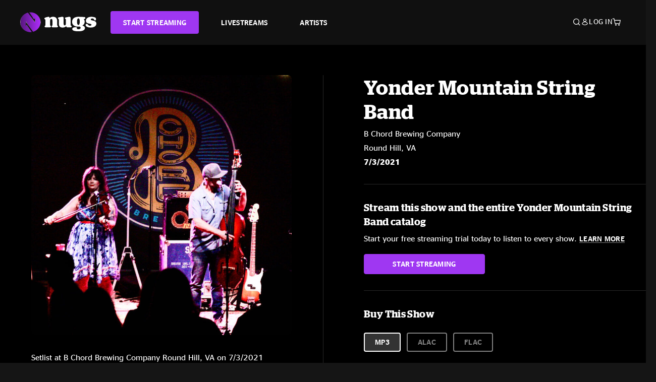

--- FILE ---
content_type: text/html;charset=UTF-8
request_url: https://www.nugs.net/live-download-of-yonder-mountain-string-band-b-chord-brewing-company-round-hill-va-07-03-2021-mp3-flac-or-online-music-streaming/26724.html
body_size: 25448
content:
<!DOCTYPE html>
<html lang="en">
<head>

<script>//common/scripts.isml</script>





<script type="text/javascript">
    (function(){
        window.Urls = {"staticPath":"/on/demandware.static/Sites-NugsNet-Site/-/default/v1769029748663/","cartShow":"/cart/","getProductUrl":"/on/demandware.store/Sites-NugsNet-Site/default/Product-Show","removeImg":"/on/demandware.static/Sites-NugsNet-Site/-/default/dwb4fd8529/images/icon_remove.gif","addToCartUrl":"/on/demandware.store/Sites-NugsNet-Site/default/Cart-AddProduct"};
    }());
</script>

<script defer type="text/javascript" src="/on/demandware.static/Sites-NugsNet-Site/-/default/v1769029748663/js/main.js"></script>


    

    <script defer type="text/javascript" src="/on/demandware.static/Sites-NugsNet-Site/-/default/v1769029748663/js/productDetail.js" ></script>







<meta charset=UTF-8>
<meta http-equiv="x-ua-compatible" content="ie=edge">
<meta name="viewport" content="width=device-width, initial-scale=1">

<title>Yonder Mountain String Band Live Concert Setlist at B Chord Brewing Company, Round Hill, VA on 07-03-2021</title>
<meta name="description" content="Yonder Mountain String Band live downloads and online music streaming of 07/03/2021 at B Chord Brewing Company Round Hill, VA. Listen to live concerts at nugs.net or download our mobile music app"/>
<meta name="keywords" content="nugs"/>


<meta property="og:title" content="Yonder Mountain String Band Live Concert Setlist at B Chord Brewing Company, Round Hill, VA on 07-03-2021" />


<meta property="og:description" content="Yonder Mountain String Band live downloads and online music streaming of 07/03/2021 at B Chord Brewing Company Round Hill, VA. Listen to live concerts at nugs.net or download our mobile music app" />




<meta property="og:image" content="https://www.nugs.net/dw/image/v2/BCHN_PRD/on/demandware.static/-/Sites-nugs-master/default/dwb67ca53c/images/hi-res/ymsb210703_01.jpeg?sw=176&amp;sh=176">





<link rel="icon" type="image/png" href="/on/demandware.static/Sites-NugsNet-Site/-/default/dwe1c90eda/images/favicon.ico" />


<script>
/* -------------------------------------------------------------------------
* Identity bootstrap – must run **before** GTM and Optimizely
* ----------------------------------------------------------------------- */
(function bootstrapIdentity () {
/** 1. Make readable variables available to any front-end script. */
window.appUserID = "";
window.universalUserID = "40b237538f6eb8dfff9af9ca96";
/** 2. Canonical getter for GA-4 + Optimizely integrations. */
window.getGaIdentifier = function () {
return window.universalUserID || null;
};
/** 3. Push the user_id into the dataLayer for GTM. */
window.dataLayer = window.dataLayer || [];
window.dataLayer.push({
'user_id': window.universalUserID || null,
'event': 'identifyUser'
});
})();
</script>


<script>
window.UncachedData = {
  "action": "Data-UncachedData",
  "queryString": "",
  "locale": "default",
  "sessionInfo": {
    "isCustomerAuthenticated": false,
    "sessionState": false,
    "isSubscriber": null
  },
  "__gtmEvents": [],
  "__mccEvents": [
    [
      "trackPageView"
    ]
  ]
}
window.CachedData = {
  "action": "Data-CachedData",
  "queryString": "",
  "locale": "default",
  "nugsAuthConfig": {
    "PROVIDER_ID": "nugsnet",
    "ENABLE_SSO": true,
    "SFCC_OIDC_CLIENT_ID": "3TwoVlLAUFrJX33n3HSCSO",
    "OIDC_BASE_URL": "https://id.nugs.net",
    "GRANT_TYPE_REFRESH_TOKEN": "refresh_token",
    "SAVE_REFRESH_TOKEN_ALWAYS": true,
    "DWSID_COOKIE_NAME": "dwsid",
    "SESSION_GUARD_COOKIE_NAME": "cc-sg",
    "SESSION_GUARD_COOKIE_AGE": 1800,
    "SESSION_STATE_COOKIE_NAME": "cc-ss",
    "REFRESH_TOKEN_COOKIE_NAME": "cc-refresh",
    "REFRESH_TOKEN_COOKIE_AGE": 604800,
    "OAUTH_TOKEN_REFRESH_TIME": 30000,
    "CONTROLLERS_TO_EXCLUDE": [
      "__Analytics-Start",
      "ConsentTracking-Check",
      "ConsentTracking-GetContent",
      "ConsentTracking-SetConsent",
      "ConsentTracking-SetSession",
      "__SYSTEM",
      "__Analytics"
    ],
    "CONTROLLERS_TO_INCLUDE_FORCED_REFRESH": []
  },
  "siteIntegrations": {
    "googlePlacesEnabled": false,
    "stripeCartridgeEnabled": true,
    "paypalCartridgeEnabled": true
  },
  "paypalConfig": {
    "CLIENT_ID": "AfBSdbnM3CDP0m8ApPxNlasf1Fz-ReX1DmnfwkkyJBf-_vhXnDnLvFkDAmu725PbsW8DZDJZjlE4iCBb"
  },
  "__gtmEvents": [],
  "__mccEvents": [
    [
      "trackPageView"
    ]
  ]
}
</script>






<script>
    window.dataLayer = window.dataLayer || [];
    window.dataLayer.push({"homepage_version":"control"});
</script>


<script src="https://cdn.optimizely.com/js/20105345443.js"></script>






<link id="globalStyles" rel="stylesheet" href="/on/demandware.static/Sites-NugsNet-Site/-/default/v1769029748663/css/global.css" />








<link rel="alternate" type="application/json+oembed" href="https://www.nugsapi.net/oembed/v1/shows/26724" title="07/03/21 B Chord Brewing Company, Round Hill, VA ">


<!-- Marketing Cloud Analytics -->
<script type="text/javascript" src="//10886939.collect.igodigital.com/collect.js"></script>
<!-- End Marketing Cloud Analytics -->

<script>
    window.dataLayer = window.dataLayer || [];
    dataLayer.push({"environment":"production","demandwareID":"acdEF0Wa85cOMx2VKezmxDeO0H","loggedInState":false,"locale":"default","currencyCode":"USD","pageLanguage":"en_US","registered":false,"email":"","emailHash":"","customerGroups":["Everyone","Unregistered"]});
</script>


<script>
    var pageAction = 'productshow';
    window.dataLayer = window.dataLayer || [];
    window.gtmEnabled = true;
    var orderId = -1;
    var gtmDataLayerEvent = false;
    var dataLayerEvent = {"event":"pdp","ecommerce":{"detail":{"actionField":{"list":"Product Detail Page"},"products":[]}}};
    var ga4DataLayerEvent = {"event":"view_item","ecommerce":{"currency":"USD","value":17.95,"items":[{"item_id":"26724-ALBUM","item_name":"07/03/21 B Chord Brewing Company, Round Hill, VA ","item_category":"Albums","price":17.95}]}};

    // In all cases except Order Confirmation, the data layer should be pushed, so default to that case
    var pushDataLayer = true;
    if (pageAction === 'orderconfirm') {
        // As of now, the correction is for order confirmation only
        if (dataLayerEvent) {
            orderId = getOrderId(dataLayerEvent);
        } else {
            orderId = getGA4OrderId(ga4DataLayerEvent);
        }

        var ordersPushedToGoogle = getOrdersPushedToGoogle();
        var orderHasBeenPushedToGoogle = orderHasBeenPushedToGoogle(orderId, ordersPushedToGoogle);
        if (orderHasBeenPushedToGoogle) {
            // If the data has already been sent, let's not push it again.
            pushDataLayer = false;
        }
    }

    if (pushDataLayer) {
        if (gtmDataLayerEvent) {
            dataLayer.push(gtmDataLayerEvent);
        }

        if (dataLayerEvent) {
            dataLayer.push(dataLayerEvent);
        }

        // If both events active, clear first ecommerce object to prevent events affecting one another
        if (dataLayerEvent && ga4DataLayerEvent) {
            dataLayer.push({ ecommerce: null });
        }

        if (ga4DataLayerEvent) {
            dataLayer.push(ga4DataLayerEvent);
        }

        if (pageAction === 'orderconfirm') {
            // Add the orderId to the array of orders that is being stored in localStorage
            ordersPushedToGoogle.push(orderId);
            // The localStorage is what is used to prevent the duplicate send from mobile platforms
            window.localStorage.setItem('ordersPushedToGoogle', JSON.stringify(ordersPushedToGoogle));
        }
    }

    function getOrderId(dataLayer) {
        if ('ecommerce' in dataLayer) {
            if ('purchase' in dataLayer.ecommerce && 'actionField' in dataLayer.ecommerce.purchase &&
                'id' in dataLayer.ecommerce.purchase.actionField) {
                return dataLayer.ecommerce.purchase.actionField.id;
            }
        }

        return -1;
    }

    function getGA4OrderId(dataLayer) {
        if ('ecommerce' in dataLayer && 'transaction_id' in dataLayer.ecommerce) {
            return dataLayer.ecommerce.transaction_id;
        }

        return -1;
    }

    function getOrdersPushedToGoogle() {
        var ordersPushedToGoogleString = window.localStorage.getItem('ordersPushedToGoogle');
        if (ordersPushedToGoogleString && ordersPushedToGoogleString.length > 0) {
            return JSON.parse(ordersPushedToGoogleString);
        }

        return [];
    }

    function orderHasBeenPushedToGoogle(orderId, ordersPushedToGoogle) {
        if (orderId) {
            for (var index = 0; index < ordersPushedToGoogle.length; index++) {
                if (ordersPushedToGoogle[index] === orderId) {
                    return true;
                }
            }
        }

        return false;
    }
</script>


<!-- Google Tag Manager -->
<script>(function(w,d,s,l,i){w[l]=w[l]||[];w[l].push({'gtm.start':
new Date().getTime(),event:'gtm.js'});var f=d.getElementsByTagName(s)[0],
j=d.createElement(s),dl=l!='dataLayer'?'&l='+l:'';j.async=true;j.src=
'https://www.googletagmanager.com/gtm.js?id='+i+dl;f.parentNode.insertBefore(j,f);
})(window,document,'script','dataLayer','GTM-WPL3GVV');</script>
<!-- End Google Tag Manager -->


<script defer src="/on/demandware.static/Sites-NugsNet-Site/-/default/v1769029748663/js/tagmanager.js"></script>



<link id="pageDesignerStyles" rel="stylesheet" href="/on/demandware.static/Sites-NugsNet-Site/-/default/v1769029748663/css/pageDesignerPage.css" />

<link id="pageDesignerStyles" rel="stylesheet" href="/on/demandware.static/Sites-NugsNet-Site/-/default/v1769029748663/css/pageDesignerFriendly.css" />



<link rel="canonical" href="/live-download-of-yonder-mountain-string-band-b-chord-brewing-company-round-hill-va-07-03-2021-mp3-flac-or-online-music-streaming/26724.html"/>

<script type="text/javascript">//<!--
/* <![CDATA[ (head-active_data.js) */
var dw = (window.dw || {});
dw.ac = {
    _analytics: null,
    _events: [],
    _category: "",
    _searchData: "",
    _anact: "",
    _anact_nohit_tag: "",
    _analytics_enabled: "true",
    _timeZone: "US/Pacific",
    _capture: function(configs) {
        if (Object.prototype.toString.call(configs) === "[object Array]") {
            configs.forEach(captureObject);
            return;
        }
        dw.ac._events.push(configs);
    },
	capture: function() { 
		dw.ac._capture(arguments);
		// send to CQ as well:
		if (window.CQuotient) {
			window.CQuotient.trackEventsFromAC(arguments);
		}
	},
    EV_PRD_SEARCHHIT: "searchhit",
    EV_PRD_DETAIL: "detail",
    EV_PRD_RECOMMENDATION: "recommendation",
    EV_PRD_SETPRODUCT: "setproduct",
    applyContext: function(context) {
        if (typeof context === "object" && context.hasOwnProperty("category")) {
        	dw.ac._category = context.category;
        }
        if (typeof context === "object" && context.hasOwnProperty("searchData")) {
        	dw.ac._searchData = context.searchData;
        }
    },
    setDWAnalytics: function(analytics) {
        dw.ac._analytics = analytics;
    },
    eventsIsEmpty: function() {
        return 0 == dw.ac._events.length;
    }
};
/* ]]> */
// -->
</script>
<script type="text/javascript">//<!--
/* <![CDATA[ (head-cquotient.js) */
var CQuotient = window.CQuotient = {};
CQuotient.clientId = 'bchn-NugsNet';
CQuotient.realm = 'BCHN';
CQuotient.siteId = 'NugsNet';
CQuotient.instanceType = 'prd';
CQuotient.locale = 'default';
CQuotient.fbPixelId = '__UNKNOWN__';
CQuotient.activities = [];
CQuotient.cqcid='';
CQuotient.cquid='';
CQuotient.cqeid='';
CQuotient.cqlid='';
CQuotient.apiHost='api.cquotient.com';
/* Turn this on to test against Staging Einstein */
/* CQuotient.useTest= true; */
CQuotient.useTest = ('true' === 'false');
CQuotient.initFromCookies = function () {
	var ca = document.cookie.split(';');
	for(var i=0;i < ca.length;i++) {
	  var c = ca[i];
	  while (c.charAt(0)==' ') c = c.substring(1,c.length);
	  if (c.indexOf('cqcid=') == 0) {
		CQuotient.cqcid=c.substring('cqcid='.length,c.length);
	  } else if (c.indexOf('cquid=') == 0) {
		  var value = c.substring('cquid='.length,c.length);
		  if (value) {
		  	var split_value = value.split("|", 3);
		  	if (split_value.length > 0) {
			  CQuotient.cquid=split_value[0];
		  	}
		  	if (split_value.length > 1) {
			  CQuotient.cqeid=split_value[1];
		  	}
		  	if (split_value.length > 2) {
			  CQuotient.cqlid=split_value[2];
		  	}
		  }
	  }
	}
}
CQuotient.getCQCookieId = function () {
	if(window.CQuotient.cqcid == '')
		window.CQuotient.initFromCookies();
	return window.CQuotient.cqcid;
};
CQuotient.getCQUserId = function () {
	if(window.CQuotient.cquid == '')
		window.CQuotient.initFromCookies();
	return window.CQuotient.cquid;
};
CQuotient.getCQHashedEmail = function () {
	if(window.CQuotient.cqeid == '')
		window.CQuotient.initFromCookies();
	return window.CQuotient.cqeid;
};
CQuotient.getCQHashedLogin = function () {
	if(window.CQuotient.cqlid == '')
		window.CQuotient.initFromCookies();
	return window.CQuotient.cqlid;
};
CQuotient.trackEventsFromAC = function (/* Object or Array */ events) {
try {
	if (Object.prototype.toString.call(events) === "[object Array]") {
		events.forEach(_trackASingleCQEvent);
	} else {
		CQuotient._trackASingleCQEvent(events);
	}
} catch(err) {}
};
CQuotient._trackASingleCQEvent = function ( /* Object */ event) {
	if (event && event.id) {
		if (event.type === dw.ac.EV_PRD_DETAIL) {
			CQuotient.trackViewProduct( {id:'', alt_id: event.id, type: 'raw_sku'} );
		} // not handling the other dw.ac.* events currently
	}
};
CQuotient.trackViewProduct = function(/* Object */ cqParamData){
	var cq_params = {};
	cq_params.cookieId = CQuotient.getCQCookieId();
	cq_params.userId = CQuotient.getCQUserId();
	cq_params.emailId = CQuotient.getCQHashedEmail();
	cq_params.loginId = CQuotient.getCQHashedLogin();
	cq_params.product = cqParamData.product;
	cq_params.realm = cqParamData.realm;
	cq_params.siteId = cqParamData.siteId;
	cq_params.instanceType = cqParamData.instanceType;
	cq_params.locale = CQuotient.locale;
	
	if(CQuotient.sendActivity) {
		CQuotient.sendActivity(CQuotient.clientId, 'viewProduct', cq_params);
	} else {
		CQuotient.activities.push({activityType: 'viewProduct', parameters: cq_params});
	}
};
/* ]]> */
// -->
</script>



   <script type="application/ld+json">
        {"@context":"http://schema.org/","@type":"Product","name":"07/03/21 B Chord Brewing Company, Round Hill, VA ","description":null,"mpn":"26724","sku":"26724","image":["https://www.nugs.net/on/demandware.static/-/Sites-nugs-master/default/dwb67ca53c/images/hi-res/ymsb210703_01.jpeg"],"offers":{"url":{},"@type":"Offer","priceCurrency":"USD","price":"9.95","availability":"http://schema.org/OutOfStock"}}
    </script>





</head>

<body class="  page-none">
<!-- Google Tag Manager (noscript) -->

<!-- End Google Tag Manager (noscript) -->


<div class="page" data-action="Product-Show" data-querystring="pid=26724" data-is-full-category-template="null" >











<a href="#maincontent" class="skip" aria-label="Skip to main content">Skip to main content</a>
<a href="#footercontent" class="skip" aria-label="Skip to footer content">Skip to footer content</a>

<div id="offcanvasMinicart" class="offcanvas offcanvas-end" tabindex="-1" aria-labelledby="offcanvasMinicartLabel">
    <div class="offcanvas-header">
        <h2 class="offcanvas-title" id="offcanvasMinicartLabel">Cart</h2>
        <button type="button" class="btn-close" data-bs-dismiss="offcanvas" aria-label="Close"></button>
    </div>
    <div class="offcanvas-body">
        <div class="container cart empty">
            <div class="row">
                <div class="col-12 text-center">
                    <h3>Your cart is empty.</h3>
                    <a href="/browse-artists/" class="btn btn-browse">BROWSE ARTISTS</a>
                </div>
            </div>
        </div>
    </div>
</div>


<header class="logo-left fixed-header  sticky-top" id="top-header">
    <div class="header-banner slide-up d-none">
        <div class="container">
            <div class="row no-gutters">
                <div class="col header-banner-column-2 d-flex justify-content-between align-items-center">
                    <div class="content">
                        
                        
	 

	
                    </div>
                    
                </div>
            </div>
        </div>
    </div>
    
    <nav class="header-nav navbar navbar-expand-lg" id="header-nav">
        <div class="header container">

            
                <button class="navbar-toggler" type="button" data-bs-toggle="offcanvas" data-bs-target="#offcanvasNavbar" aria-controls="offcanvasNavbar" aria-label="Toggle navigation"></button>
            

            <a class="navbar-brand header-logo-main-link" href="https://www.nugs.net/" title="nugs Home">
                <img src="/on/demandware.static/Sites-NugsNet-Site/-/default/dwa5d7c434/images/logo-redesign.svg" alt="nugs" class="img-fluid header-logo-main-img" />

            </a>

            <div class="offcanvas offcanvas-start" data-bs-backdrop="false" tabindex="-1" id="offcanvasNavbar" aria-labelledby="offcanvasNavbarLabel">
                <div class="offcanvas-body">
                    
                    
                    <div class="menu-group" role="navigation">
                        <ul class="nav navbar-nav" role="menu">
                            
                                
                                    
	 


	


    




    
        
        <li class="nav-item" role="menuitem">
  <a href="https://get.nugs.net" class="nav-link nav-link--start-streaming" role="link" tabindex="0">
      <button type="button" class="btn">START STREAMING</button>
  </a>
</li>
<li class="nav-item" role="menuitem">
  <a href="https://www.nugs.net/watch-live-music/" class="nav-link" role="link" tabindex="1">LIVESTREAMS</a>
</li>
<li class="nav-item" role="menuitem">
  <a href="https://www.nugs.net/browse-artists/" class="nav-link" role="link" tabindex="2">ARTISTS</a>
</li>
<!-- Keep This <li> here for the menu split -->
<li><hr class="border d-lg-none" /></li>
    

 
	
                                
                            
                            
                                
    <li class="nav-item account-item d-lg-none" role="menuitem">
        <a href="https://www.nugs.net/on/demandware.store/Sites-NugsNet-Site/default/Login-OAuthLogin?oauthProvider=nugsnet&amp;ui_flow=register" class="nav-link user-message">
            Create Account
        </a>
    </li>
    <li class="nav-item account-item d-lg-none" role="menuitem">
        <a href="https://www.nugs.net/on/demandware.store/Sites-NugsNet-Site/default/Login-OAuthLogin?oauthProvider=nugsnet" class="nav-link user-message">
            Log In
        </a>
    </li>


                            
                        </ul>
                    </div>
                </div>
            </div>

            <div class="d-flex justify-content-end align-items-center flex-grow-1 gap-4 gap-sm-5 navbar-icons">
                

                
                    <div class="search-toggle">
                        <button class="header-actions-btn search-toggle-btn js-search-toggle-btn collapsed" type="button" data-bs-toggle="collapse" data-bs-target="#searchCollapse" aria-expanded="false" aria-controls="searchCollapse" aria-label="Search">
                            <span class="header-search-toggle-icon">
                                <span class="icon icon-search"></span>
                                
                            </span>
                            
                        </button>
                    </div>

                    
	 


	


    




    
        
        <div class="d-lg-none">
   <a class="subscribe js-scroll-to-plan icon-headphone" href="/#plans" title="Subscribe Now"></a>
</div>
<div class="d-lg-none">
    <a class="watch icon-watch" href="/livestreams-concerts-live-downloads-in-mp3-flac-or-online-music-streaming/" title="Listen Now"></a>
</div>
    

 
	
                
                
                
                    <div class="header-account-container d-none d-lg-block ">
                        
    <div class="user dropdown">
        <a href="#" role="button" data-bs-toggle="dropdown" aria-expanded="false" id="accountMenuTrigger" class="account-dropdown">
            <span class="icon icon-account"></span>
            <span class="user-message">Log In</span>
        </a>

        <ul class="dropdown-menu dropdown-menu-end account-menu-dropdown js-account-menu-dropdown">
            <li>
                <a class="dropdown-item" href="https://www.nugs.net/on/demandware.store/Sites-NugsNet-Site/default/Login-OAuthLogin?oauthProvider=nugsnet" role="button" aria-label="Login to your account">
                    <span class="user-message">Log in</span>
                </a>
            </li>
            <li>
                <a class="dropdown-item" href="https://www.nugs.net/on/demandware.store/Sites-NugsNet-Site/default/Login-OAuthLogin?oauthProvider=nugsnet&amp;ui_flow=register" role="button" aria-label="Login to your account">
                    <span class="user-message">Create account</span>
                </a>
            </li>
        </ul>

        

        
    </div>




                    </div>
                

                
                    <div class="minicart" data-action-url="/on/demandware.store/Sites-NugsNet-Site/default/Cart-MiniCartShow">
                        <div class="minicart-total">
    <a class="minicart-link minicart-empty" data-bs-toggle="offcanvas" href="#offcanvasMinicart" aria-controls="offcanvasMinicart" title="Cart 0 Items" aria-label="Cart 0 Items" aria-haspopup="true" tabindex="0">
        <i class="icon icon-cart"></i>
        <span class="minicart-quantity">
            0
        </span>
    </a>
</div>



                    </div>
                
            </div>
        </div>
    </nav>

    <div class="search-wrapper d-flex">
        <div class="collapse container" id="searchCollapse">
            <div class="site-search rounded-pill my-3">
    <form role="search"
          action="/search/"
          method="get"
          name="simpleSearch">
        <div class="input-group py-3">
            <button type="submit" name="search-button" class="btn search-button" aria-label="Submit search keywords">
                <i class="icon icon-search"></i>
            </button>
            <input class="form-control search-field"
               type="text"
               name="q"
               value=""
               placeholder="Search"
               role="combobox"
               aria-describedby="search-assistive-text"
               aria-haspopup="listbox"
               aria-owns="search-results"
               aria-expanded="false"
               aria-autocomplete="list"
               aria-activedescendant=""
               aria-controls="search-results"
               aria-label="Enter Keyword or Item Number"
               autocomplete="off" />
            <button type="reset" name="reset-button" class="btn reset-button" aria-label="Clear search keywords">
                <i class="icon icon-close"></i>
            </button>
        </div>
        <div class="suggestions-wrapper" data-url="/on/demandware.store/Sites-NugsNet-Site/default/SearchServices-GetSuggestions?q="></div>
        <input type="hidden" value="default" name="lang">
    </form>
</div>

        </div>
    </div>

</header>


	 

	


<div role="main" id="maincontent">


    

    

    
    
    
    
    
    
    
    <!-- CQuotient Activity Tracking (viewProduct-cquotient.js) -->
<script type="text/javascript">//<!--
/* <![CDATA[ */
(function(){
	try {
		if(window.CQuotient) {
			var cq_params = {};
			cq_params.product = {
					id: '',
					sku: '',
					type: 'set',
					alt_id: '26724'
				};
			cq_params.realm = "BCHN";
			cq_params.siteId = "NugsNet";
			cq_params.instanceType = "prd";
			window.CQuotient.trackViewProduct(cq_params);
		}
	} catch(err) {}
})();
/* ]]> */
// -->
</script>
<script type="text/javascript">//<!--
/* <![CDATA[ (viewProduct-active_data.js) */
dw.ac._capture({id: "26724", type: "detail"});
/* ]]> */
// -->
</script>

    <div class="container product-detail product-set-detail" data-swatchable-attributes="null" data-pid="26724">

        <div class="row mb-3 no-gutters">
            
            <div class="product-image-tracks">
                
<div class="primary-images">
    
        
        
        

        
        <div class="pdp-slider thumb">
            <div class="background-image" style="background-image: url(https://www.nugs.net/dw/image/v2/BCHN_PRD/on/demandware.static/-/Sites-nugs-master/default/dwb67ca53c/images/hi-res/ymsb210703_01.jpeg?sw=800&amp;sh=800);"></div>
            <div class="thumbnail-link">
                <img class="productthumbnail" alt="07/03/21 B Chord Brewing Company, Round Hill, VA "
                        src="https://www.nugs.net/dw/image/v2/BCHN_PRD/on/demandware.static/-/Sites-nugs-master/default/dwb67ca53c/images/hi-res/ymsb210703_01.jpeg?sw=800&amp;sh=800"
                        decoding="async"
                />
            </div>
        </div>
    

</div>

                
                <div class="desktop">
                    <div class="setlist">
                        




































































































    <div class="product-set-list">
    

    <p class="setlist-title">Setlist at B Chord Brewing Company Round Hill, VA on 7/3/2021</p>
    
    
        <h6>Set One</h6>
        <div class="product-set-container">
            
                
                <script type="text/javascript">//<!--
/* <![CDATA[ (viewProduct-active_data.js) */
dw.ac._capture({id: "484506-TRACK", type: "setproduct"});
/* ]]> */
// -->
</script>
                    <div class="product-set-item " id="item-484506-TRACK">
                        



































































































<div class="product-set-details">









<div id="clip-player-484506-TRACK" class="clip-player-container">
<canvas id="audioCanvas-484506-TRACK" width="34" height="34"></canvas>


<div id="playAudio-484506-TRACK" class="clip-player-button" data-stroke="#FFFFFF"></div>
<audio id="preview-484506-TRACK" src="https://assets.nugs.net/clips2/ymsb210703d1_01_Intro_c.mp3" class="clip-player"></audio>
</div>



<div class="item-name-time-wrapper">
<span class="item-name">
Intro
</span>
<span class="runningTime smallest steel">
149
</span>
</div>

</div>

                    </div>
                
            
                
                <script type="text/javascript">//<!--
/* <![CDATA[ (viewProduct-active_data.js) */
dw.ac._capture({id: "484507-TRACK", type: "setproduct"});
/* ]]> */
// -->
</script>
                    <div class="product-set-item " id="item-484507-TRACK">
                        



































































































<div class="product-set-details">









<div id="clip-player-484507-TRACK" class="clip-player-container">
<canvas id="audioCanvas-484507-TRACK" width="34" height="34"></canvas>


<div id="playAudio-484507-TRACK" class="clip-player-button" data-stroke="#FFFFFF"></div>
<audio id="preview-484507-TRACK" src="https://assets.nugs.net/clips2/ymsb210703d1_02_If_Youre_Ever_In_Oklahoma_c.mp3" class="clip-player"></audio>
</div>



<div class="item-name-time-wrapper">
<span class="item-name">
If You&#39;re Ever In Oklahoma
</span>
<span class="runningTime smallest steel">
230
</span>
</div>

</div>

                    </div>
                
            
                
                <script type="text/javascript">//<!--
/* <![CDATA[ (viewProduct-active_data.js) */
dw.ac._capture({id: "484508-TRACK", type: "setproduct"});
/* ]]> */
// -->
</script>
                    <div class="product-set-item " id="item-484508-TRACK">
                        



































































































<div class="product-set-details">









<div id="clip-player-484508-TRACK" class="clip-player-container">
<canvas id="audioCanvas-484508-TRACK" width="34" height="34"></canvas>


<div id="playAudio-484508-TRACK" class="clip-player-button" data-stroke="#FFFFFF"></div>
<audio id="preview-484508-TRACK" src="https://assets.nugs.net/clips2/ymsb210703d1_03_I_Just_Cant_c.mp3" class="clip-player"></audio>
</div>



<div class="item-name-time-wrapper">
<span class="item-name">
I Just Can&#39;t
</span>
<span class="runningTime smallest steel">
161
</span>
</div>

</div>

                    </div>
                
            
                
                <script type="text/javascript">//<!--
/* <![CDATA[ (viewProduct-active_data.js) */
dw.ac._capture({id: "484509-TRACK", type: "setproduct"});
/* ]]> */
// -->
</script>
                    <div class="product-set-item " id="item-484509-TRACK">
                        



































































































<div class="product-set-details">









<div id="clip-player-484509-TRACK" class="clip-player-container">
<canvas id="audioCanvas-484509-TRACK" width="34" height="34"></canvas>


<div id="playAudio-484509-TRACK" class="clip-player-button" data-stroke="#FFFFFF"></div>
<audio id="preview-484509-TRACK" src="https://assets.nugs.net/clips2/ymsb210703d1_04_Dont_You_Lean_On_Me_c.mp3" class="clip-player"></audio>
</div>



<div class="item-name-time-wrapper">
<span class="item-name">
Don&#39;t You Lean On Me
</span>
<span class="runningTime smallest steel">
170
</span>
</div>

</div>

                    </div>
                
            
                
                <script type="text/javascript">//<!--
/* <![CDATA[ (viewProduct-active_data.js) */
dw.ac._capture({id: "484510-TRACK", type: "setproduct"});
/* ]]> */
// -->
</script>
                    <div class="product-set-item " id="item-484510-TRACK">
                        



































































































<div class="product-set-details">









<div id="clip-player-484510-TRACK" class="clip-player-container">
<canvas id="audioCanvas-484510-TRACK" width="34" height="34"></canvas>


<div id="playAudio-484510-TRACK" class="clip-player-button" data-stroke="#FFFFFF"></div>
<audio id="preview-484510-TRACK" src="https://assets.nugs.net/clips2/ymsb210703d1_05_Travelin_Prayer_c.mp3" class="clip-player"></audio>
</div>



<div class="item-name-time-wrapper">
<span class="item-name">
Travelin Prayer
</span>
<span class="runningTime smallest steel">
301
</span>
</div>

</div>

                    </div>
                
            
                
                <script type="text/javascript">//<!--
/* <![CDATA[ (viewProduct-active_data.js) */
dw.ac._capture({id: "484511-TRACK", type: "setproduct"});
/* ]]> */
// -->
</script>
                    <div class="product-set-item " id="item-484511-TRACK">
                        



































































































<div class="product-set-details">









<div id="clip-player-484511-TRACK" class="clip-player-container">
<canvas id="audioCanvas-484511-TRACK" width="34" height="34"></canvas>


<div id="playAudio-484511-TRACK" class="clip-player-button" data-stroke="#FFFFFF"></div>
<audio id="preview-484511-TRACK" src="https://assets.nugs.net/clips2/ymsb210703d1_06_On_The_Run_c.mp3" class="clip-player"></audio>
</div>



<div class="item-name-time-wrapper">
<span class="item-name">
On The Run
</span>
<span class="runningTime smallest steel">
527
</span>
</div>

</div>

                    </div>
                
            
                
                <script type="text/javascript">//<!--
/* <![CDATA[ (viewProduct-active_data.js) */
dw.ac._capture({id: "484512-TRACK", type: "setproduct"});
/* ]]> */
// -->
</script>
                    <div class="product-set-item " id="item-484512-TRACK">
                        



































































































<div class="product-set-details">









<div id="clip-player-484512-TRACK" class="clip-player-container">
<canvas id="audioCanvas-484512-TRACK" width="34" height="34"></canvas>


<div id="playAudio-484512-TRACK" class="clip-player-button" data-stroke="#FFFFFF"></div>
<audio id="preview-484512-TRACK" src="https://assets.nugs.net/clips2/ymsb210703d1_07_Mothers_Only_Son_c.mp3" class="clip-player"></audio>
</div>



<div class="item-name-time-wrapper">
<span class="item-name">
Mother&#39;s Only Son
</span>
<span class="runningTime smallest steel">
809
</span>
</div>

</div>

                    </div>
                
            
                
                <script type="text/javascript">//<!--
/* <![CDATA[ (viewProduct-active_data.js) */
dw.ac._capture({id: "484513-TRACK", type: "setproduct"});
/* ]]> */
// -->
</script>
                    <div class="product-set-item " id="item-484513-TRACK">
                        



































































































<div class="product-set-details">









<div id="clip-player-484513-TRACK" class="clip-player-container">
<canvas id="audioCanvas-484513-TRACK" width="34" height="34"></canvas>


<div id="playAudio-484513-TRACK" class="clip-player-button" data-stroke="#FFFFFF"></div>
<audio id="preview-484513-TRACK" src="https://assets.nugs.net/clips2/ymsb210703d1_08_On_The_Run_c.mp3" class="clip-player"></audio>
</div>



<div class="item-name-time-wrapper">
<span class="item-name">
On The Run
</span>
<span class="runningTime smallest steel">
491
</span>
</div>

</div>

                    </div>
                
            
                
                <script type="text/javascript">//<!--
/* <![CDATA[ (viewProduct-active_data.js) */
dw.ac._capture({id: "484514-TRACK", type: "setproduct"});
/* ]]> */
// -->
</script>
                    <div class="product-set-item " id="item-484514-TRACK">
                        



































































































<div class="product-set-details">









<div id="clip-player-484514-TRACK" class="clip-player-container">
<canvas id="audioCanvas-484514-TRACK" width="34" height="34"></canvas>


<div id="playAudio-484514-TRACK" class="clip-player-button" data-stroke="#FFFFFF"></div>
<audio id="preview-484514-TRACK" src="https://assets.nugs.net/clips2/ymsb210703d1_09_Steep_Grade_Sharp_Curves_c.mp3" class="clip-player"></audio>
</div>



<div class="item-name-time-wrapper">
<span class="item-name">
Steep Grade, Sharp Curves
</span>
<span class="runningTime smallest steel">
490
</span>
</div>

</div>

                    </div>
                
            
                
                <script type="text/javascript">//<!--
/* <![CDATA[ (viewProduct-active_data.js) */
dw.ac._capture({id: "484515-TRACK", type: "setproduct"});
/* ]]> */
// -->
</script>
                    <div class="product-set-item " id="item-484515-TRACK">
                        



































































































<div class="product-set-details">









<div id="clip-player-484515-TRACK" class="clip-player-container">
<canvas id="audioCanvas-484515-TRACK" width="34" height="34"></canvas>


<div id="playAudio-484515-TRACK" class="clip-player-button" data-stroke="#FFFFFF"></div>
<audio id="preview-484515-TRACK" src="https://assets.nugs.net/clips2/ymsb210703d1_10_Going_Where_They_Do_Not_Know_My_Name_c.mp3" class="clip-player"></audio>
</div>



<div class="item-name-time-wrapper">
<span class="item-name">
Going Where They Do Not Know My Name
</span>
<span class="runningTime smallest steel">
378
</span>
</div>

</div>

                    </div>
                
            
                
                <script type="text/javascript">//<!--
/* <![CDATA[ (viewProduct-active_data.js) */
dw.ac._capture({id: "484516-TRACK", type: "setproduct"});
/* ]]> */
// -->
</script>
                    <div class="product-set-item " id="item-484516-TRACK">
                        



































































































<div class="product-set-details">









<div id="clip-player-484516-TRACK" class="clip-player-container">
<canvas id="audioCanvas-484516-TRACK" width="34" height="34"></canvas>


<div id="playAudio-484516-TRACK" class="clip-player-button" data-stroke="#FFFFFF"></div>
<audio id="preview-484516-TRACK" src="https://assets.nugs.net/clips2/ymsb210703d1_11_All_The_Time_c.mp3" class="clip-player"></audio>
</div>



<div class="item-name-time-wrapper">
<span class="item-name">
All The Time
</span>
<span class="runningTime smallest steel">
857
</span>
</div>

</div>

                    </div>
                
            
                
                <script type="text/javascript">//<!--
/* <![CDATA[ (viewProduct-active_data.js) */
dw.ac._capture({id: "484517-TRACK", type: "setproduct"});
/* ]]> */
// -->
</script>
                    <div class="product-set-item " id="item-484517-TRACK">
                        



































































































<div class="product-set-details">









<div id="clip-player-484517-TRACK" class="clip-player-container">
<canvas id="audioCanvas-484517-TRACK" width="34" height="34"></canvas>


<div id="playAudio-484517-TRACK" class="clip-player-button" data-stroke="#FFFFFF"></div>
<audio id="preview-484517-TRACK" src="https://assets.nugs.net/clips2/ymsb210703d2_01_Up_This_Hill_c.mp3" class="clip-player"></audio>
</div>



<div class="item-name-time-wrapper">
<span class="item-name">
Up This Hill
</span>
<span class="runningTime smallest steel">
297
</span>
</div>

</div>

                    </div>
                
            
                
                <script type="text/javascript">//<!--
/* <![CDATA[ (viewProduct-active_data.js) */
dw.ac._capture({id: "484518-TRACK", type: "setproduct"});
/* ]]> */
// -->
</script>
                    <div class="product-set-item " id="item-484518-TRACK">
                        



































































































<div class="product-set-details">









<div id="clip-player-484518-TRACK" class="clip-player-container">
<canvas id="audioCanvas-484518-TRACK" width="34" height="34"></canvas>


<div id="playAudio-484518-TRACK" class="clip-player-button" data-stroke="#FFFFFF"></div>
<audio id="preview-484518-TRACK" src="https://assets.nugs.net/clips2/ymsb210703d2_02_If_Loving_You_Is_Killing_Me_c.mp3" class="clip-player"></audio>
</div>



<div class="item-name-time-wrapper">
<span class="item-name">
If Loving You Is Killing Me
</span>
<span class="runningTime smallest steel">
368
</span>
</div>

</div>

                    </div>
                
            
                
                <script type="text/javascript">//<!--
/* <![CDATA[ (viewProduct-active_data.js) */
dw.ac._capture({id: "484519-TRACK", type: "setproduct"});
/* ]]> */
// -->
</script>
                    <div class="product-set-item " id="item-484519-TRACK">
                        



































































































<div class="product-set-details">









<div id="clip-player-484519-TRACK" class="clip-player-container">
<canvas id="audioCanvas-484519-TRACK" width="34" height="34"></canvas>


<div id="playAudio-484519-TRACK" class="clip-player-button" data-stroke="#FFFFFF"></div>
<audio id="preview-484519-TRACK" src="https://assets.nugs.net/clips2/ymsb210703d2_03_Left_Me_In_A_Hole_c.mp3" class="clip-player"></audio>
</div>



<div class="item-name-time-wrapper">
<span class="item-name">
Left Me In A Hole
</span>
<span class="runningTime smallest steel">
488
</span>
</div>

</div>

                    </div>
                
            
                
                <script type="text/javascript">//<!--
/* <![CDATA[ (viewProduct-active_data.js) */
dw.ac._capture({id: "484520-TRACK", type: "setproduct"});
/* ]]> */
// -->
</script>
                    <div class="product-set-item " id="item-484520-TRACK">
                        



































































































<div class="product-set-details">









<div id="clip-player-484520-TRACK" class="clip-player-container">
<canvas id="audioCanvas-484520-TRACK" width="34" height="34"></canvas>


<div id="playAudio-484520-TRACK" class="clip-player-button" data-stroke="#FFFFFF"></div>
<audio id="preview-484520-TRACK" src="https://assets.nugs.net/clips2/ymsb210703d2_04_Into_the_Fire_c.mp3" class="clip-player"></audio>
</div>



<div class="item-name-time-wrapper">
<span class="item-name">
Into the Fire
</span>
<span class="runningTime smallest steel">
201
</span>
</div>

</div>

                    </div>
                
            
                
                <script type="text/javascript">//<!--
/* <![CDATA[ (viewProduct-active_data.js) */
dw.ac._capture({id: "484521-TRACK", type: "setproduct"});
/* ]]> */
// -->
</script>
                    <div class="product-set-item " id="item-484521-TRACK">
                        



































































































<div class="product-set-details">









<div id="clip-player-484521-TRACK" class="clip-player-container">
<canvas id="audioCanvas-484521-TRACK" width="34" height="34"></canvas>


<div id="playAudio-484521-TRACK" class="clip-player-button" data-stroke="#FFFFFF"></div>
<audio id="preview-484521-TRACK" src="https://assets.nugs.net/clips2/ymsb210703d2_05_Two_Hits_and_the_Joint_Turned_Brown_c.mp3" class="clip-player"></audio>
</div>



<div class="item-name-time-wrapper">
<span class="item-name">
Two Hits and the Joint Turned Brown
</span>
<span class="runningTime smallest steel">
512
</span>
</div>

</div>

                    </div>
                
            
                
                <script type="text/javascript">//<!--
/* <![CDATA[ (viewProduct-active_data.js) */
dw.ac._capture({id: "484522-TRACK", type: "setproduct"});
/* ]]> */
// -->
</script>
                    <div class="product-set-item last" id="item-484522-TRACK">
                        



































































































<div class="product-set-details">









<div id="clip-player-484522-TRACK" class="clip-player-container">
<canvas id="audioCanvas-484522-TRACK" width="34" height="34"></canvas>


<div id="playAudio-484522-TRACK" class="clip-player-button" data-stroke="#FFFFFF"></div>
<audio id="preview-484522-TRACK" src="https://assets.nugs.net/clips2/ymsb210703d2_06_Bolton_Stretch_c.mp3" class="clip-player"></audio>
</div>



<div class="item-name-time-wrapper">
<span class="item-name">
Bolton Stretch
</span>
<span class="runningTime smallest steel">
377
</span>
</div>

</div>

                    </div>
                
            
        </div>
    
        <h6>Encore</h6>
        <div class="product-set-container">
            
                
                <script type="text/javascript">//<!--
/* <![CDATA[ (viewProduct-active_data.js) */
dw.ac._capture({id: "484523-TRACK", type: "setproduct"});
/* ]]> */
// -->
</script>
                    <div class="product-set-item " id="item-484523-TRACK">
                        



































































































<div class="product-set-details">









<div id="clip-player-484523-TRACK" class="clip-player-container">
<canvas id="audioCanvas-484523-TRACK" width="34" height="34"></canvas>


<div id="playAudio-484523-TRACK" class="clip-player-button" data-stroke="#FFFFFF"></div>
<audio id="preview-484523-TRACK" src="https://assets.nugs.net/clips2/ymsb210703d2_07_Sharecroppers_Son_c.mp3" class="clip-player"></audio>
</div>



<div class="item-name-time-wrapper">
<span class="item-name">
Sharecropper&#39;s Son
</span>
<span class="runningTime smallest steel">
236
</span>
</div>

</div>

                    </div>
                
            
                
                <script type="text/javascript">//<!--
/* <![CDATA[ (viewProduct-active_data.js) */
dw.ac._capture({id: "484524-TRACK", type: "setproduct"});
/* ]]> */
// -->
</script>
                    <div class="product-set-item last" id="item-484524-TRACK">
                        



































































































<div class="product-set-details">









<div id="clip-player-484524-TRACK" class="clip-player-container">
<canvas id="audioCanvas-484524-TRACK" width="34" height="34"></canvas>


<div id="playAudio-484524-TRACK" class="clip-player-button" data-stroke="#FFFFFF"></div>
<audio id="preview-484524-TRACK" src="https://assets.nugs.net/clips2/ymsb210703d2_08_Black_Sheep_c.mp3" class="clip-player"></audio>
</div>



<div class="item-name-time-wrapper">
<span class="item-name">
Black Sheep
</span>
<span class="runningTime smallest steel">
455
</span>
</div>

</div>

                    </div>
                
            
        </div>
    
</div>


                    </div>

                    
                    

<div class="col-12 social-container">
    <h6>Share via</h6>
    <ul class="social-icons d-flex">
        <li>
            <a href="https://www.facebook.com/share.php?u=https%3A%2F%2Fwww.nugs.net%2Flive-download-of-yonder-mountain-string-band-b-chord-brewing-company-round-hill-va-07-03-2021-mp3-flac-or-online-music-streaming%2F26724.html" title="Share 07/03/21 B Chord Brewing Company, Round Hill, VA  on Facebook" data-share="facebook" aria-label="Share 07/03/21 B Chord Brewing Company, Round Hill, VA  on Facebook" rel="noopener noreferrer" class="share-icons" target="_blank">
                <i class="facebook"></i>
            </a>
        </li>
        <li>
            <a href="https://twitter.com/share?url=https%3A%2F%2Fwww.nugs.net%2Flive-download-of-yonder-mountain-string-band-b-chord-brewing-company-round-hill-va-07-03-2021-mp3-flac-or-online-music-streaming%2F26724.html&text=07/03/21 B Chord Brewing Company, Round Hill, VA " data-share="twitter" title="Share a link to 07/03/21 B Chord Brewing Company, Round Hill, VA  on Twitter" aria-label="Share a link to 07/03/21 B Chord Brewing Company, Round Hill, VA  on Twitter" rel="noopener noreferrer" class="share-icons" target="_blank">
                <i class="x"></i>
            </a>
        </li>
        <li>
            <a href="#copy-link-message" class="share-link" data-bs-toggle="tooltip" id="fa-link" role="button" title="Copy a link to 07/03/21 B Chord Brewing Company, Round Hill, VA " aria-label="Copy a link to 07/03/21 B Chord Brewing Company, Round Hill, VA ">
                <i class="link"></i>
            </a>
            <input type="hidden" id="shareUrl" value="https://www.nugs.net/live-download-of-yonder-mountain-string-band-b-chord-brewing-company-round-hill-va-07-03-2021-mp3-flac-or-online-music-streaming/26724.html"/>
        </li>
    </ul>
</div>
<div class="toast-messages copy-link-message d-none">
    <div class="alert alert-success text-center">
        The link to 07/03/21 B Chord Brewing Company, Round Hill, VA  has been copied
    </div>
</div>

                </div>
            </div>

            <div class="product-data">
                
<div class="row">
    <div class="col">
        <a href="/yonder-mountain-string-band-concerts-live-downloads-in-mp3-flac-or-online-music-streaming-1/">
            
                <h3 class="product-name">Yonder Mountain String Band</h3>
            
            
        </a>
    </div>
</div>

                

     
    <div class="row">
        <div class="col">
            
    <div class="venue">
        <div class="venue-name">B Chord Brewing Company</div>
        <div class="venue-city">Round Hill, VA</div>
    </div>

        </div>
    </div>

    
    <div class="row">
        <div class="col">
            
                <div class="performance-date">
                    7/3/2021
                </div>
            
        </div>
    </div>

                

                
                    





































































































    <div id="upsell-listen-block" class="upsell-listen-block borderbottom unauthenticated nonsubscriber">
        
            <div class="top unauthenticated">
                <div class="left">
                    <h2 class="heading">
                        
                            Stream this show and the entire Yonder Mountain String Band catalog
                        
                    </h2>
                </div>
            </div>
            <div class="body unauthenticated">
                



<div class="details">Start your free streaming trial today to listen to every show.
<a tabindex="0" class="js-modal-trigger anchor-btn" role="button" href="javascript:void(0);" data-trigger="#upsell-modal">Learn More</a></div>
<div id="upsell-modal" class="modal pdp-modal narrow">
<div class="modal-content"><span class="close js-close">&times;</span>
<h5>A nugs All Access subscription includes:</h5>
<ul class="bullets">
    <li>Watch hundreds of exclusive livestreams from your favorite artists</li>
    <li>Last night's show to deep archives, enjoy full-concert videos on demand</li>
    <li>Unlimited &amp; ad-free streaming</li>
    <li>Exclusive, artist-official concert audio daily</li>
    <li>MP3/AAC quality audio</li>
    <li>15% Off CDs, Downloads, and Pay-Per-Views</li>
</ul>
</div>
</div>


            </div>
            <div class="bottom unauthenticated">
                <a class="btn btn-primary start-sub-cta" href="https://get.nugs.net">Start Streaming</a>
            </div>
        
    </div>

                
                <div class="attributes product-detail-attributes">
                    
                    
                    
                    
                        
                            <div class="row" data-attr="format">
                                <div class="col-12">
                                    
                                        
                                        
<div class="attribute">
    <div class="format-attributes non-color-attribute-swatches" data-attr="format">
        <div class="select-format" id="format-1">
            <h2>
                Buy This Show
            </h2>

            <div class="primary-formats">
                
                    <div class="format-tile swatch-tile-container">
    <button class="format-attribute swatch"
        aria-label="Select Format MP3"
        aria-describedby="MP3"
        data-attr="format"
    >
        
        <span data-attr-value="MP3"
                data-display-value="MP3"
                data-pid="557372-ALBUMVARIANT"
                data-price="$9.95"
                data-sales-price="$9.95"
                data-promo-callout="null"
                class="
                    format-value
                    swatch-value
                    non-color-swatch-value
                    selected
                    selectable
                    available
                "
        >
                
            <span class="name">MP3</span>
        </span>

    </button>
</div>
                    
                
                    <div class="format-tile swatch-tile-container">
    <button class="format-attribute swatch"
        aria-label="Select Format ALAC"
        aria-describedby="ALAC"
        data-attr="format"
    >
        
        <span data-attr-value="ALAC"
                data-display-value="ALAC"
                data-pid="557375-ALBUMVARIANT"
                data-price="$12.95"
                data-sales-price="$12.95"
                data-promo-callout="null"
                class="
                    format-value
                    swatch-value
                    non-color-swatch-value
                    
                    selectable
                    available
                "
        >
                
            <span class="name">ALAC</span>
        </span>

    </button>
</div>
                    
                
                    <div class="format-tile swatch-tile-container">
    <button class="format-attribute swatch"
        aria-label="Select Format FLAC"
        aria-describedby="FLAC"
        data-attr="format"
    >
        
        <span data-attr-value="FLAC"
                data-display-value="FLAC"
                data-pid="557373-ALBUMVARIANT"
                data-price="$12.95"
                data-sales-price="$12.95"
                data-promo-callout="null"
                class="
                    format-value
                    swatch-value
                    non-color-swatch-value
                    
                    selectable
                    available
                "
        >
                
            <span class="name">FLAC</span>
        </span>

    </button>
</div>
                    
                        
            </div>

            
                <span class="format non-input-secondary-label">
                    <a class="collapse-link title collapsed" href="#otherFormats" data-bs-toggle="collapse" role="button" aria-expanded="false" aria-controls="collapseExample">
                        More formats
                    </a>
                </span>
            
                <div id="otherFormats" class="collapse">
                    <div class="other-formats">
                        
                            <div class="format-tile swatch-tile-container">
    <button class="format-attribute swatch"
        aria-label="Select Format ALAC-HD"
        aria-describedby="ALAC-HD"
        data-attr="format"
    >
        
        <span data-attr-value="ALAC-HD"
                data-display-value="ALAC-HD"
                data-pid="557376-ALBUMVARIANT"
                data-price="$17.95"
                data-sales-price="$17.95"
                data-promo-callout="null"
                class="
                    format-value
                    swatch-value
                    non-color-swatch-value
                    
                    selectable
                    available
                "
        >
                
            <span class="name">ALAC-HD</span>
        </span>

    </button>
</div>
                        
                            <div class="format-tile swatch-tile-container">
    <button class="format-attribute swatch"
        aria-label="Select Format FLAC-HD"
        aria-describedby="FLAC-HD"
        data-attr="format"
    >
        
        <span data-attr-value="FLAC-HD"
                data-display-value="FLAC-HD"
                data-pid="557374-ALBUMVARIANT"
                data-price="$17.95"
                data-sales-price="$17.95"
                data-promo-callout="null"
                class="
                    format-value
                    swatch-value
                    non-color-swatch-value
                    
                    selectable
                    available
                "
        >
                
            <span class="name">FLAC-HD</span>
        </span>

    </button>
</div>
                        
                    </div>

                    <div class="about-format-link">
                        <a id="about-format-modal" class="about-formats" href="">About formats</a>
                    </div>
                </div>
            
        </div>
    </div>
</div>
                                    
                                </div>
                            </div>
                        

                        <div class="product-options">
                            
                        </div>

                        
                        

                        


                        <div class="row">
                            <div class="col">
                                <div class="prices top-prices clearfix">
                                    
                                    
    <div class="price">
        
        <span>
    
    
    

    

    
    <span class="sales">
        
        
        
            <span class="value" content="9.95">
        
        $9.95


        </span>
    </span>
</span>

    </div>


                                </div>
                            </div>
                        </div>

                        
                        
                        
                        <div class="promotions">
                            
    
    

                        </div>

                        
                        <div class="row qty-cart-container no-gutters borderbottom" id="qty-cart-container">
                            

                            
                            <div class="prices-add-to-cart-actions col-12 col-sm-6 col-md-7 col-lg-9">
                                
                                <div class="row cart-and-ipay commercepayments">
    <div class="col-sm-12">
        <input type="hidden" class="add-to-cart-url" value="/on/demandware.store/Sites-NugsNet-Site/default/Cart-AddProduct"/>
        <button class="add-to-cart btn btn-secondary"
                
                    data-gtmdata="{&quot;id&quot;:&quot;26724-ALBUM&quot;,&quot;name&quot;:&quot;07/03/21 B Chord Brewing Company, Round Hill, VA &quot;,&quot;category&quot;:&quot;Yonder Mountain String Band&quot;,&quot;categoryID&quot;:&quot;ARTIST-1&quot;,&quot;price&quot;:&quot;9.95&quot;}"
                    data-gtmga4data="{&quot;item_id&quot;:&quot;26724-ALBUM&quot;,&quot;item_variant&quot;:&quot;557372-ALBUMVARIANT&quot;,&quot;item_name&quot;:&quot;07/03/21 B Chord Brewing Company, Round Hill, VA &quot;,&quot;item_category&quot;:&quot;Yonder Mountain String Band&quot;,&quot;item_category4&quot;:&quot;MP3&quot;,&quot;price&quot;:9.95,&quot;currencyCode&quot;:&quot;USD&quot;}"
                
                data-pid="557372-ALBUMVARIANT"
                data-addsourcetype=""
                data-pids="[object Object]"
                >
            <i class="fa fa-shopping-bag"></i>
            Add to Cart
        </button>
        
            <div class="js-paymentmethod-mutationobserver">
    <div class="paymentmethodwarning js-paymentmethodwarning-msgcontainer d-none mb-3"
        data-iframepresent="false"
        data-available_msg="",
        data-available_show="false",
        data-available_disable="true"
    ></div>

    <div class="js-paymentmethodwarning-affectedcontainer">
        
        <isapplepay class="dw-apple-pay-logo-black applePaySpecificityOverride" sku="557372-ALBUMVARIANT"></isapplepay>

        
    </div>
</div>

        
    </div>
</div>


                            </div>
                        </div>
                    
                    
                    
                    

                    <div class="mobile">
                        <div class="setlist">
                            




































































































    <div class="product-set-list">
    

    <p class="setlist-title">Setlist at B Chord Brewing Company Round Hill, VA on 7/3/2021</p>
    
    
        <h6>Set One</h6>
        <div class="product-set-container">
            
                
                <script type="text/javascript">//<!--
/* <![CDATA[ (viewProduct-active_data.js) */
dw.ac._capture({id: "484506-TRACK", type: "setproduct"});
/* ]]> */
// -->
</script>
                    <div class="product-set-item " id="item-484506-TRACK">
                        



































































































<div class="product-set-details">









<div id="clip-player-484506-TRACK" class="clip-player-container">
<canvas id="audioCanvas-484506-TRACK" width="34" height="34"></canvas>


<div id="playAudio-484506-TRACK" class="clip-player-button" data-stroke="#FFFFFF"></div>
<audio id="preview-484506-TRACK" src="https://assets.nugs.net/clips2/ymsb210703d1_01_Intro_c.mp3" class="clip-player"></audio>
</div>



<div class="item-name-time-wrapper">
<span class="item-name">
Intro
</span>
<span class="runningTime smallest steel">
149
</span>
</div>

</div>

                    </div>
                
            
                
                <script type="text/javascript">//<!--
/* <![CDATA[ (viewProduct-active_data.js) */
dw.ac._capture({id: "484507-TRACK", type: "setproduct"});
/* ]]> */
// -->
</script>
                    <div class="product-set-item " id="item-484507-TRACK">
                        



































































































<div class="product-set-details">









<div id="clip-player-484507-TRACK" class="clip-player-container">
<canvas id="audioCanvas-484507-TRACK" width="34" height="34"></canvas>


<div id="playAudio-484507-TRACK" class="clip-player-button" data-stroke="#FFFFFF"></div>
<audio id="preview-484507-TRACK" src="https://assets.nugs.net/clips2/ymsb210703d1_02_If_Youre_Ever_In_Oklahoma_c.mp3" class="clip-player"></audio>
</div>



<div class="item-name-time-wrapper">
<span class="item-name">
If You&#39;re Ever In Oklahoma
</span>
<span class="runningTime smallest steel">
230
</span>
</div>

</div>

                    </div>
                
            
                
                <script type="text/javascript">//<!--
/* <![CDATA[ (viewProduct-active_data.js) */
dw.ac._capture({id: "484508-TRACK", type: "setproduct"});
/* ]]> */
// -->
</script>
                    <div class="product-set-item " id="item-484508-TRACK">
                        



































































































<div class="product-set-details">









<div id="clip-player-484508-TRACK" class="clip-player-container">
<canvas id="audioCanvas-484508-TRACK" width="34" height="34"></canvas>


<div id="playAudio-484508-TRACK" class="clip-player-button" data-stroke="#FFFFFF"></div>
<audio id="preview-484508-TRACK" src="https://assets.nugs.net/clips2/ymsb210703d1_03_I_Just_Cant_c.mp3" class="clip-player"></audio>
</div>



<div class="item-name-time-wrapper">
<span class="item-name">
I Just Can&#39;t
</span>
<span class="runningTime smallest steel">
161
</span>
</div>

</div>

                    </div>
                
            
                
                <script type="text/javascript">//<!--
/* <![CDATA[ (viewProduct-active_data.js) */
dw.ac._capture({id: "484509-TRACK", type: "setproduct"});
/* ]]> */
// -->
</script>
                    <div class="product-set-item " id="item-484509-TRACK">
                        



































































































<div class="product-set-details">









<div id="clip-player-484509-TRACK" class="clip-player-container">
<canvas id="audioCanvas-484509-TRACK" width="34" height="34"></canvas>


<div id="playAudio-484509-TRACK" class="clip-player-button" data-stroke="#FFFFFF"></div>
<audio id="preview-484509-TRACK" src="https://assets.nugs.net/clips2/ymsb210703d1_04_Dont_You_Lean_On_Me_c.mp3" class="clip-player"></audio>
</div>



<div class="item-name-time-wrapper">
<span class="item-name">
Don&#39;t You Lean On Me
</span>
<span class="runningTime smallest steel">
170
</span>
</div>

</div>

                    </div>
                
            
                
                <script type="text/javascript">//<!--
/* <![CDATA[ (viewProduct-active_data.js) */
dw.ac._capture({id: "484510-TRACK", type: "setproduct"});
/* ]]> */
// -->
</script>
                    <div class="product-set-item " id="item-484510-TRACK">
                        



































































































<div class="product-set-details">









<div id="clip-player-484510-TRACK" class="clip-player-container">
<canvas id="audioCanvas-484510-TRACK" width="34" height="34"></canvas>


<div id="playAudio-484510-TRACK" class="clip-player-button" data-stroke="#FFFFFF"></div>
<audio id="preview-484510-TRACK" src="https://assets.nugs.net/clips2/ymsb210703d1_05_Travelin_Prayer_c.mp3" class="clip-player"></audio>
</div>



<div class="item-name-time-wrapper">
<span class="item-name">
Travelin Prayer
</span>
<span class="runningTime smallest steel">
301
</span>
</div>

</div>

                    </div>
                
            
                
                <script type="text/javascript">//<!--
/* <![CDATA[ (viewProduct-active_data.js) */
dw.ac._capture({id: "484511-TRACK", type: "setproduct"});
/* ]]> */
// -->
</script>
                    <div class="product-set-item " id="item-484511-TRACK">
                        



































































































<div class="product-set-details">









<div id="clip-player-484511-TRACK" class="clip-player-container">
<canvas id="audioCanvas-484511-TRACK" width="34" height="34"></canvas>


<div id="playAudio-484511-TRACK" class="clip-player-button" data-stroke="#FFFFFF"></div>
<audio id="preview-484511-TRACK" src="https://assets.nugs.net/clips2/ymsb210703d1_06_On_The_Run_c.mp3" class="clip-player"></audio>
</div>



<div class="item-name-time-wrapper">
<span class="item-name">
On The Run
</span>
<span class="runningTime smallest steel">
527
</span>
</div>

</div>

                    </div>
                
            
                
                <script type="text/javascript">//<!--
/* <![CDATA[ (viewProduct-active_data.js) */
dw.ac._capture({id: "484512-TRACK", type: "setproduct"});
/* ]]> */
// -->
</script>
                    <div class="product-set-item " id="item-484512-TRACK">
                        



































































































<div class="product-set-details">









<div id="clip-player-484512-TRACK" class="clip-player-container">
<canvas id="audioCanvas-484512-TRACK" width="34" height="34"></canvas>


<div id="playAudio-484512-TRACK" class="clip-player-button" data-stroke="#FFFFFF"></div>
<audio id="preview-484512-TRACK" src="https://assets.nugs.net/clips2/ymsb210703d1_07_Mothers_Only_Son_c.mp3" class="clip-player"></audio>
</div>



<div class="item-name-time-wrapper">
<span class="item-name">
Mother&#39;s Only Son
</span>
<span class="runningTime smallest steel">
809
</span>
</div>

</div>

                    </div>
                
            
                
                <script type="text/javascript">//<!--
/* <![CDATA[ (viewProduct-active_data.js) */
dw.ac._capture({id: "484513-TRACK", type: "setproduct"});
/* ]]> */
// -->
</script>
                    <div class="product-set-item " id="item-484513-TRACK">
                        



































































































<div class="product-set-details">









<div id="clip-player-484513-TRACK" class="clip-player-container">
<canvas id="audioCanvas-484513-TRACK" width="34" height="34"></canvas>


<div id="playAudio-484513-TRACK" class="clip-player-button" data-stroke="#FFFFFF"></div>
<audio id="preview-484513-TRACK" src="https://assets.nugs.net/clips2/ymsb210703d1_08_On_The_Run_c.mp3" class="clip-player"></audio>
</div>



<div class="item-name-time-wrapper">
<span class="item-name">
On The Run
</span>
<span class="runningTime smallest steel">
491
</span>
</div>

</div>

                    </div>
                
            
                
                <script type="text/javascript">//<!--
/* <![CDATA[ (viewProduct-active_data.js) */
dw.ac._capture({id: "484514-TRACK", type: "setproduct"});
/* ]]> */
// -->
</script>
                    <div class="product-set-item " id="item-484514-TRACK">
                        



































































































<div class="product-set-details">









<div id="clip-player-484514-TRACK" class="clip-player-container">
<canvas id="audioCanvas-484514-TRACK" width="34" height="34"></canvas>


<div id="playAudio-484514-TRACK" class="clip-player-button" data-stroke="#FFFFFF"></div>
<audio id="preview-484514-TRACK" src="https://assets.nugs.net/clips2/ymsb210703d1_09_Steep_Grade_Sharp_Curves_c.mp3" class="clip-player"></audio>
</div>



<div class="item-name-time-wrapper">
<span class="item-name">
Steep Grade, Sharp Curves
</span>
<span class="runningTime smallest steel">
490
</span>
</div>

</div>

                    </div>
                
            
                
                <script type="text/javascript">//<!--
/* <![CDATA[ (viewProduct-active_data.js) */
dw.ac._capture({id: "484515-TRACK", type: "setproduct"});
/* ]]> */
// -->
</script>
                    <div class="product-set-item " id="item-484515-TRACK">
                        



































































































<div class="product-set-details">









<div id="clip-player-484515-TRACK" class="clip-player-container">
<canvas id="audioCanvas-484515-TRACK" width="34" height="34"></canvas>


<div id="playAudio-484515-TRACK" class="clip-player-button" data-stroke="#FFFFFF"></div>
<audio id="preview-484515-TRACK" src="https://assets.nugs.net/clips2/ymsb210703d1_10_Going_Where_They_Do_Not_Know_My_Name_c.mp3" class="clip-player"></audio>
</div>



<div class="item-name-time-wrapper">
<span class="item-name">
Going Where They Do Not Know My Name
</span>
<span class="runningTime smallest steel">
378
</span>
</div>

</div>

                    </div>
                
            
                
                <script type="text/javascript">//<!--
/* <![CDATA[ (viewProduct-active_data.js) */
dw.ac._capture({id: "484516-TRACK", type: "setproduct"});
/* ]]> */
// -->
</script>
                    <div class="product-set-item " id="item-484516-TRACK">
                        



































































































<div class="product-set-details">









<div id="clip-player-484516-TRACK" class="clip-player-container">
<canvas id="audioCanvas-484516-TRACK" width="34" height="34"></canvas>


<div id="playAudio-484516-TRACK" class="clip-player-button" data-stroke="#FFFFFF"></div>
<audio id="preview-484516-TRACK" src="https://assets.nugs.net/clips2/ymsb210703d1_11_All_The_Time_c.mp3" class="clip-player"></audio>
</div>



<div class="item-name-time-wrapper">
<span class="item-name">
All The Time
</span>
<span class="runningTime smallest steel">
857
</span>
</div>

</div>

                    </div>
                
            
                
                <script type="text/javascript">//<!--
/* <![CDATA[ (viewProduct-active_data.js) */
dw.ac._capture({id: "484517-TRACK", type: "setproduct"});
/* ]]> */
// -->
</script>
                    <div class="product-set-item " id="item-484517-TRACK">
                        



































































































<div class="product-set-details">









<div id="clip-player-484517-TRACK" class="clip-player-container">
<canvas id="audioCanvas-484517-TRACK" width="34" height="34"></canvas>


<div id="playAudio-484517-TRACK" class="clip-player-button" data-stroke="#FFFFFF"></div>
<audio id="preview-484517-TRACK" src="https://assets.nugs.net/clips2/ymsb210703d2_01_Up_This_Hill_c.mp3" class="clip-player"></audio>
</div>



<div class="item-name-time-wrapper">
<span class="item-name">
Up This Hill
</span>
<span class="runningTime smallest steel">
297
</span>
</div>

</div>

                    </div>
                
            
                
                <script type="text/javascript">//<!--
/* <![CDATA[ (viewProduct-active_data.js) */
dw.ac._capture({id: "484518-TRACK", type: "setproduct"});
/* ]]> */
// -->
</script>
                    <div class="product-set-item " id="item-484518-TRACK">
                        



































































































<div class="product-set-details">









<div id="clip-player-484518-TRACK" class="clip-player-container">
<canvas id="audioCanvas-484518-TRACK" width="34" height="34"></canvas>


<div id="playAudio-484518-TRACK" class="clip-player-button" data-stroke="#FFFFFF"></div>
<audio id="preview-484518-TRACK" src="https://assets.nugs.net/clips2/ymsb210703d2_02_If_Loving_You_Is_Killing_Me_c.mp3" class="clip-player"></audio>
</div>



<div class="item-name-time-wrapper">
<span class="item-name">
If Loving You Is Killing Me
</span>
<span class="runningTime smallest steel">
368
</span>
</div>

</div>

                    </div>
                
            
                
                <script type="text/javascript">//<!--
/* <![CDATA[ (viewProduct-active_data.js) */
dw.ac._capture({id: "484519-TRACK", type: "setproduct"});
/* ]]> */
// -->
</script>
                    <div class="product-set-item " id="item-484519-TRACK">
                        



































































































<div class="product-set-details">









<div id="clip-player-484519-TRACK" class="clip-player-container">
<canvas id="audioCanvas-484519-TRACK" width="34" height="34"></canvas>


<div id="playAudio-484519-TRACK" class="clip-player-button" data-stroke="#FFFFFF"></div>
<audio id="preview-484519-TRACK" src="https://assets.nugs.net/clips2/ymsb210703d2_03_Left_Me_In_A_Hole_c.mp3" class="clip-player"></audio>
</div>



<div class="item-name-time-wrapper">
<span class="item-name">
Left Me In A Hole
</span>
<span class="runningTime smallest steel">
488
</span>
</div>

</div>

                    </div>
                
            
                
                <script type="text/javascript">//<!--
/* <![CDATA[ (viewProduct-active_data.js) */
dw.ac._capture({id: "484520-TRACK", type: "setproduct"});
/* ]]> */
// -->
</script>
                    <div class="product-set-item " id="item-484520-TRACK">
                        



































































































<div class="product-set-details">









<div id="clip-player-484520-TRACK" class="clip-player-container">
<canvas id="audioCanvas-484520-TRACK" width="34" height="34"></canvas>


<div id="playAudio-484520-TRACK" class="clip-player-button" data-stroke="#FFFFFF"></div>
<audio id="preview-484520-TRACK" src="https://assets.nugs.net/clips2/ymsb210703d2_04_Into_the_Fire_c.mp3" class="clip-player"></audio>
</div>



<div class="item-name-time-wrapper">
<span class="item-name">
Into the Fire
</span>
<span class="runningTime smallest steel">
201
</span>
</div>

</div>

                    </div>
                
            
                
                <script type="text/javascript">//<!--
/* <![CDATA[ (viewProduct-active_data.js) */
dw.ac._capture({id: "484521-TRACK", type: "setproduct"});
/* ]]> */
// -->
</script>
                    <div class="product-set-item " id="item-484521-TRACK">
                        



































































































<div class="product-set-details">









<div id="clip-player-484521-TRACK" class="clip-player-container">
<canvas id="audioCanvas-484521-TRACK" width="34" height="34"></canvas>


<div id="playAudio-484521-TRACK" class="clip-player-button" data-stroke="#FFFFFF"></div>
<audio id="preview-484521-TRACK" src="https://assets.nugs.net/clips2/ymsb210703d2_05_Two_Hits_and_the_Joint_Turned_Brown_c.mp3" class="clip-player"></audio>
</div>



<div class="item-name-time-wrapper">
<span class="item-name">
Two Hits and the Joint Turned Brown
</span>
<span class="runningTime smallest steel">
512
</span>
</div>

</div>

                    </div>
                
            
                
                <script type="text/javascript">//<!--
/* <![CDATA[ (viewProduct-active_data.js) */
dw.ac._capture({id: "484522-TRACK", type: "setproduct"});
/* ]]> */
// -->
</script>
                    <div class="product-set-item last" id="item-484522-TRACK">
                        



































































































<div class="product-set-details">









<div id="clip-player-484522-TRACK" class="clip-player-container">
<canvas id="audioCanvas-484522-TRACK" width="34" height="34"></canvas>


<div id="playAudio-484522-TRACK" class="clip-player-button" data-stroke="#FFFFFF"></div>
<audio id="preview-484522-TRACK" src="https://assets.nugs.net/clips2/ymsb210703d2_06_Bolton_Stretch_c.mp3" class="clip-player"></audio>
</div>



<div class="item-name-time-wrapper">
<span class="item-name">
Bolton Stretch
</span>
<span class="runningTime smallest steel">
377
</span>
</div>

</div>

                    </div>
                
            
        </div>
    
        <h6>Encore</h6>
        <div class="product-set-container">
            
                
                <script type="text/javascript">//<!--
/* <![CDATA[ (viewProduct-active_data.js) */
dw.ac._capture({id: "484523-TRACK", type: "setproduct"});
/* ]]> */
// -->
</script>
                    <div class="product-set-item " id="item-484523-TRACK">
                        



































































































<div class="product-set-details">









<div id="clip-player-484523-TRACK" class="clip-player-container">
<canvas id="audioCanvas-484523-TRACK" width="34" height="34"></canvas>


<div id="playAudio-484523-TRACK" class="clip-player-button" data-stroke="#FFFFFF"></div>
<audio id="preview-484523-TRACK" src="https://assets.nugs.net/clips2/ymsb210703d2_07_Sharecroppers_Son_c.mp3" class="clip-player"></audio>
</div>



<div class="item-name-time-wrapper">
<span class="item-name">
Sharecropper&#39;s Son
</span>
<span class="runningTime smallest steel">
236
</span>
</div>

</div>

                    </div>
                
            
                
                <script type="text/javascript">//<!--
/* <![CDATA[ (viewProduct-active_data.js) */
dw.ac._capture({id: "484524-TRACK", type: "setproduct"});
/* ]]> */
// -->
</script>
                    <div class="product-set-item last" id="item-484524-TRACK">
                        



































































































<div class="product-set-details">









<div id="clip-player-484524-TRACK" class="clip-player-container">
<canvas id="audioCanvas-484524-TRACK" width="34" height="34"></canvas>


<div id="playAudio-484524-TRACK" class="clip-player-button" data-stroke="#FFFFFF"></div>
<audio id="preview-484524-TRACK" src="https://assets.nugs.net/clips2/ymsb210703d2_08_Black_Sheep_c.mp3" class="clip-player"></audio>
</div>



<div class="item-name-time-wrapper">
<span class="item-name">
Black Sheep
</span>
<span class="runningTime smallest steel">
455
</span>
</div>

</div>

                    </div>
                
            
        </div>
    
</div>


                        </div>

                        
                        

<div class="col-12 social-container">
    <h6>Share via</h6>
    <ul class="social-icons d-flex">
        <li>
            <a href="https://www.facebook.com/share.php?u=https%3A%2F%2Fwww.nugs.net%2Flive-download-of-yonder-mountain-string-band-b-chord-brewing-company-round-hill-va-07-03-2021-mp3-flac-or-online-music-streaming%2F26724.html" title="Share 07/03/21 B Chord Brewing Company, Round Hill, VA  on Facebook" data-share="facebook" aria-label="Share 07/03/21 B Chord Brewing Company, Round Hill, VA  on Facebook" rel="noopener noreferrer" class="share-icons" target="_blank">
                <i class="facebook"></i>
            </a>
        </li>
        <li>
            <a href="https://twitter.com/share?url=https%3A%2F%2Fwww.nugs.net%2Flive-download-of-yonder-mountain-string-band-b-chord-brewing-company-round-hill-va-07-03-2021-mp3-flac-or-online-music-streaming%2F26724.html&text=07/03/21 B Chord Brewing Company, Round Hill, VA " data-share="twitter" title="Share a link to 07/03/21 B Chord Brewing Company, Round Hill, VA  on Twitter" aria-label="Share a link to 07/03/21 B Chord Brewing Company, Round Hill, VA  on Twitter" rel="noopener noreferrer" class="share-icons" target="_blank">
                <i class="x"></i>
            </a>
        </li>
        <li>
            <a href="#copy-link-message" class="share-link" data-bs-toggle="tooltip" id="fa-link" role="button" title="Copy a link to 07/03/21 B Chord Brewing Company, Round Hill, VA " aria-label="Copy a link to 07/03/21 B Chord Brewing Company, Round Hill, VA ">
                <i class="link"></i>
            </a>
            <input type="hidden" id="shareUrl" value="https://www.nugs.net/live-download-of-yonder-mountain-string-band-b-chord-brewing-company-round-hill-va-07-03-2021-mp3-flac-or-online-music-streaming/26724.html"/>
        </li>
    </ul>
</div>
<div class="toast-messages copy-link-message d-none">
    <div class="alert alert-success text-center">
        The link to 07/03/21 B Chord Brewing Company, Round Hill, VA  has been copied
    </div>
</div>

                    </div>

                    


                    
                    
<span class="section-anchor" id="show-notes"></span>




                    
                        
                    
                </div>
            </div>
        </div>
        
        





































































































    <div class="pdp-recently-added flex-content-5">
        <div class="heading"><h2>More From This Artist</h2></div>
        <div class="pdp-recently-added-carousel swiper" data-swipertype="pdpRecentlyAdded">
            <div class="swiper-wrapper">
                
                    
                    
                        <div class="swiper-slide">
                            <div class="show" data-artist-id="1" data-artist-name="Yonder Mountain String Band" data-show-id="41884">
                                <div class="cover">
                                    <a href="/live-download-of-yonder-mountain-string-band-the-shedd-institute-eugene-or-03-14-2025-mp3-flac-or-online-music-streaming/41884.html" title="Yonder Mountain String Band">
                                        
                                            <img src="https://assets-01.nugscdn.net/livedownloads/images/shows/ymsb250314_01.jpg" title="Yonder Mountain String Band" alt="Yonder Mountain String Band" />
                                        
                                    </a>
                                </div>
                                <div class="title">
                                    <a class="title-link" href="/live-download-of-yonder-mountain-string-band-the-shedd-institute-eugene-or-03-14-2025-mp3-flac-or-online-music-streaming/41884.html" title="Yonder Mountain String Band">
                                        
                                            <div class="venue">
                                                <span class="venue-name">The Shedd Institute</span>
                                                
                                                    <span class="location">Eugene, OR</span>
                                                
                                            </div>
                                        
                                        
                                            
                                            <span class="date">Mar 14, 2025</span>
                                        
                                    </a>
                                </div>
                            </div>
                        </div>
                    
                
                    
                    
                        <div class="swiper-slide">
                            <div class="show" data-artist-id="1" data-artist-name="Yonder Mountain String Band" data-show-id="41918">
                                <div class="cover">
                                    <a href="/live-download-of-yonder-mountain-string-band-tally-ho-theater-leesburg-va-03-18-2025-mp3-flac-or-online-music-streaming/41918.html" title="Yonder Mountain String Band">
                                        
                                            <img src="https://assets-01.nugscdn.net/livedownloads/images/shows/ymsb250318_01.jpg" title="Yonder Mountain String Band" alt="Yonder Mountain String Band" />
                                        
                                    </a>
                                </div>
                                <div class="title">
                                    <a class="title-link" href="/live-download-of-yonder-mountain-string-band-tally-ho-theater-leesburg-va-03-18-2025-mp3-flac-or-online-music-streaming/41918.html" title="Yonder Mountain String Band">
                                        
                                            <div class="venue">
                                                <span class="venue-name">Tally Ho Theater</span>
                                                
                                                    <span class="location">Leesburg, VA</span>
                                                
                                            </div>
                                        
                                        
                                            
                                            <span class="date">Mar 18, 2025</span>
                                        
                                    </a>
                                </div>
                            </div>
                        </div>
                    
                
                    
                    
                        <div class="swiper-slide">
                            <div class="show" data-artist-id="1" data-artist-name="Yonder Mountain String Band" data-show-id="41890">
                                <div class="cover">
                                    <a href="/live-download-of-yonder-mountain-string-band-aladdin-theatre-portland-or-03-15-2025-mp3-flac-or-online-music-streaming/41890.html" title="Yonder Mountain String Band">
                                        
                                            <img src="https://assets-01.nugscdn.net/livedownloads/images/shows/ymsb250315_01.jpg" title="Yonder Mountain String Band" alt="Yonder Mountain String Band" />
                                        
                                    </a>
                                </div>
                                <div class="title">
                                    <a class="title-link" href="/live-download-of-yonder-mountain-string-band-aladdin-theatre-portland-or-03-15-2025-mp3-flac-or-online-music-streaming/41890.html" title="Yonder Mountain String Band">
                                        
                                            <div class="venue">
                                                <span class="venue-name">Aladdin Theatre</span>
                                                
                                                    <span class="location">Portland, OR</span>
                                                
                                            </div>
                                        
                                        
                                            
                                            <span class="date">Mar 15, 2025</span>
                                        
                                    </a>
                                </div>
                            </div>
                        </div>
                    
                
                    
                    
                        <div class="swiper-slide">
                            <div class="show" data-artist-id="1" data-artist-name="Yonder Mountain String Band" data-show-id="36067">
                                <div class="cover">
                                    <a href="/live-download-of-yonder-mountain-string-band-ardmore-music-hall-ardmore-pa-02-24-2024-mp3-flac-or-online-music-streaming/36067.html" title="Yonder Mountain String Band">
                                        
                                            <img src="https://assets-01.nugscdn.net/livedownloads/images/shows/ymsb240224_01.jpg" title="Yonder Mountain String Band" alt="Yonder Mountain String Band" />
                                        
                                    </a>
                                </div>
                                <div class="title">
                                    <a class="title-link" href="/live-download-of-yonder-mountain-string-band-ardmore-music-hall-ardmore-pa-02-24-2024-mp3-flac-or-online-music-streaming/36067.html" title="Yonder Mountain String Band">
                                        
                                            <div class="venue">
                                                <span class="venue-name">Ardmore Music Hall</span>
                                                
                                                    <span class="location">Ardmore, PA</span>
                                                
                                            </div>
                                        
                                        
                                            
                                            <span class="date">Feb 24, 2024</span>
                                        
                                    </a>
                                </div>
                            </div>
                        </div>
                    
                
                    
                    
                        <div class="swiper-slide">
                            <div class="show" data-artist-id="1" data-artist-name="Yonder Mountain String Band" data-show-id="36567">
                                <div class="cover">
                                    <a href="/live-download-of-yonder-mountain-string-band-frozen-dead-guy-festival---ice-stage-estes-park-co-03-16-2024-mp3-flac-or-online-music-streaming/36567.html" title="Yonder Mountain String Band">
                                        
                                            <img src="https://assets-01.nugscdn.net/livedownloads/images/shows/ymsb240316_01.jpg" title="Yonder Mountain String Band" alt="Yonder Mountain String Band" />
                                        
                                    </a>
                                </div>
                                <div class="title">
                                    <a class="title-link" href="/live-download-of-yonder-mountain-string-band-frozen-dead-guy-festival---ice-stage-estes-park-co-03-16-2024-mp3-flac-or-online-music-streaming/36567.html" title="Yonder Mountain String Band">
                                        
                                            <div class="venue">
                                                <span class="venue-name">Frozen Dead Guy Festival - Ice Stage</span>
                                                
                                                    <span class="location">Estes Park, CO</span>
                                                
                                            </div>
                                        
                                        
                                            
                                            <span class="date">Mar 16, 2024</span>
                                        
                                    </a>
                                </div>
                            </div>
                        </div>
                    
                
                    
                    
                        <div class="swiper-slide">
                            <div class="show" data-artist-id="1" data-artist-name="Yonder Mountain String Band" data-show-id="36564">
                                <div class="cover">
                                    <a href="/live-download-of-yonder-mountain-string-band-10-mile-music-hall-frisco-co-03-15-2024-mp3-flac-or-online-music-streaming/36564.html" title="Yonder Mountain String Band">
                                        
                                            <img src="https://assets-01.nugscdn.net/livedownloads/images/shows/ymsb240315_01.jpg" title="Yonder Mountain String Band" alt="Yonder Mountain String Band" />
                                        
                                    </a>
                                </div>
                                <div class="title">
                                    <a class="title-link" href="/live-download-of-yonder-mountain-string-band-10-mile-music-hall-frisco-co-03-15-2024-mp3-flac-or-online-music-streaming/36564.html" title="Yonder Mountain String Band">
                                        
                                            <div class="venue">
                                                <span class="venue-name">10 Mile Music Hall</span>
                                                
                                                    <span class="location">Frisco, CO</span>
                                                
                                            </div>
                                        
                                        
                                            
                                            <span class="date">Mar 15, 2024</span>
                                        
                                    </a>
                                </div>
                            </div>
                        </div>
                    
                
                    
                    
                        <div class="swiper-slide">
                            <div class="show" data-artist-id="1" data-artist-name="Yonder Mountain String Band" data-show-id="36535">
                                <div class="cover">
                                    <a href="/live-download-of-yonder-mountain-string-band-mesa-theatre-grand-junction-co-03-08-2024-mp3-flac-or-online-music-streaming/36535.html" title="Yonder Mountain String Band">
                                        
                                            <img src="https://assets-01.nugscdn.net/livedownloads/images/shows/ymsb240308_01.jpg" title="Yonder Mountain String Band" alt="Yonder Mountain String Band" />
                                        
                                    </a>
                                </div>
                                <div class="title">
                                    <a class="title-link" href="/live-download-of-yonder-mountain-string-band-mesa-theatre-grand-junction-co-03-08-2024-mp3-flac-or-online-music-streaming/36535.html" title="Yonder Mountain String Band">
                                        
                                            <div class="venue">
                                                <span class="venue-name">Mesa Theatre </span>
                                                
                                                    <span class="location">Grand Junction, CO</span>
                                                
                                            </div>
                                        
                                        
                                            
                                            <span class="date">Mar 08, 2024</span>
                                        
                                    </a>
                                </div>
                            </div>
                        </div>
                    
                
                    
                    
                        <div class="swiper-slide">
                            <div class="show" data-artist-id="1" data-artist-name="Yonder Mountain String Band" data-show-id="36188">
                                <div class="cover">
                                    <a href="/live-download-of-yonder-mountain-string-band-strings-and-sol-puerto-morelos-mx-12-09-2023-mp3-flac-or-online-music-streaming/36188.html" title="Yonder Mountain String Band">
                                        
                                            <img src="https://assets-01.nugscdn.net/livedownloads/images/shows/ymsb231209_01.jpg" title="Yonder Mountain String Band" alt="Yonder Mountain String Band" />
                                        
                                    </a>
                                </div>
                                <div class="title">
                                    <a class="title-link" href="/live-download-of-yonder-mountain-string-band-strings-and-sol-puerto-morelos-mx-12-09-2023-mp3-flac-or-online-music-streaming/36188.html" title="Yonder Mountain String Band">
                                        
                                            <div class="venue">
                                                <span class="venue-name">Strings &amp; Sol</span>
                                                
                                                    <span class="location">Puerto Morelos, MX</span>
                                                
                                            </div>
                                        
                                        
                                            
                                            <span class="date">Dec 09, 2023</span>
                                        
                                    </a>
                                </div>
                            </div>
                        </div>
                    
                
                    
                    
                        <div class="swiper-slide">
                            <div class="show" data-artist-id="1" data-artist-name="Yonder Mountain String Band" data-show-id="36169">
                                <div class="cover">
                                    <a href="/live-download-of-yonder-mountain-string-band-belly-up-solana-beach-ca-01-20-2023-mp3-flac-or-online-music-streaming/36169.html" title="Yonder Mountain String Band">
                                        
                                            <img src="https://assets-01.nugscdn.net/livedownloads/images/shows/ymsb230120_01.jpg" title="Yonder Mountain String Band" alt="Yonder Mountain String Band" />
                                        
                                    </a>
                                </div>
                                <div class="title">
                                    <a class="title-link" href="/live-download-of-yonder-mountain-string-band-belly-up-solana-beach-ca-01-20-2023-mp3-flac-or-online-music-streaming/36169.html" title="Yonder Mountain String Band">
                                        
                                            <div class="venue">
                                                <span class="venue-name">Belly Up</span>
                                                
                                                    <span class="location">Solana Beach, CA</span>
                                                
                                            </div>
                                        
                                        
                                            
                                            <span class="date">Jan 20, 2023</span>
                                        
                                    </a>
                                </div>
                            </div>
                        </div>
                    
                
                    
                    
                        <div class="swiper-slide">
                            <div class="show" data-artist-id="1" data-artist-name="Yonder Mountain String Band" data-show-id="36187">
                                <div class="cover">
                                    <a href="/live-download-of-yonder-mountain-string-band-strings-and-sol-puerto-morelos-mx-12-06-2023-mp3-flac-or-online-music-streaming/36187.html" title="Yonder Mountain String Band">
                                        
                                            <img src="https://assets-01.nugscdn.net/livedownloads/images/shows/ymsb231206_01.jpg" title="Yonder Mountain String Band" alt="Yonder Mountain String Band" />
                                        
                                    </a>
                                </div>
                                <div class="title">
                                    <a class="title-link" href="/live-download-of-yonder-mountain-string-band-strings-and-sol-puerto-morelos-mx-12-06-2023-mp3-flac-or-online-music-streaming/36187.html" title="Yonder Mountain String Band">
                                        
                                            <div class="venue">
                                                <span class="venue-name">Strings &amp; Sol</span>
                                                
                                                    <span class="location">Puerto Morelos, MX</span>
                                                
                                            </div>
                                        
                                        
                                            
                                            <span class="date">Dec 06, 2023</span>
                                        
                                    </a>
                                </div>
                            </div>
                        </div>
                    
                
                    
                    
                        <div class="swiper-slide">
                            <div class="show" data-artist-id="1" data-artist-name="Yonder Mountain String Band" data-show-id="33714">
                                <div class="cover">
                                    <a href="/live-download-of-yonder-mountain-string-band-boulder-theater-boulder-co-07-03-2023-mp3-flac-or-online-music-streaming/33714.html" title="Yonder Mountain String Band">
                                        
                                            <img src="https://assets-01.nugscdn.net/livedownloads/images/shows/ymsb230703_01.jpg" title="Yonder Mountain String Band" alt="Yonder Mountain String Band" />
                                        
                                    </a>
                                </div>
                                <div class="title">
                                    <a class="title-link" href="/live-download-of-yonder-mountain-string-band-boulder-theater-boulder-co-07-03-2023-mp3-flac-or-online-music-streaming/33714.html" title="Yonder Mountain String Band">
                                        
                                            <div class="venue">
                                                <span class="venue-name">Boulder Theater</span>
                                                
                                                    <span class="location">Boulder, CO</span>
                                                
                                            </div>
                                        
                                        
                                            
                                            <span class="date">Jul 03, 2023</span>
                                        
                                    </a>
                                </div>
                            </div>
                        </div>
                    
                
                    
                    
                        <div class="swiper-slide">
                            <div class="show" data-artist-id="1" data-artist-name="Yonder Mountain String Band" data-show-id="33713">
                                <div class="cover">
                                    <a href="/live-download-of-yonder-mountain-string-band-chateau-ste.-michelle-woodinville-wa-06-25-2023-mp3-flac-or-online-music-streaming/33713.html" title="Yonder Mountain String Band">
                                        
                                            <img src="https://assets-01.nugscdn.net/livedownloads/images/shows/ymsb230625_01.jpg" title="Yonder Mountain String Band" alt="Yonder Mountain String Band" />
                                        
                                    </a>
                                </div>
                                <div class="title">
                                    <a class="title-link" href="/live-download-of-yonder-mountain-string-band-chateau-ste.-michelle-woodinville-wa-06-25-2023-mp3-flac-or-online-music-streaming/33713.html" title="Yonder Mountain String Band">
                                        
                                            <div class="venue">
                                                <span class="venue-name">Chateau Ste. Michelle</span>
                                                
                                                    <span class="location">Woodinville, WA</span>
                                                
                                            </div>
                                        
                                        
                                            
                                            <span class="date">Jun 25, 2023</span>
                                        
                                    </a>
                                </div>
                            </div>
                        </div>
                    
                
                    
                    
                        <div class="swiper-slide">
                            <div class="show" data-artist-id="1" data-artist-name="Yonder Mountain String Band" data-show-id="33712">
                                <div class="cover">
                                    <a href="/live-download-of-yonder-mountain-string-band-the-cuthbert-amphitheater-eugene-or-06-23-2023-mp3-flac-or-online-music-streaming/33712.html" title="Yonder Mountain String Band">
                                        
                                            <img src="https://assets-01.nugscdn.net/livedownloads/images/shows/ymsb230623_01.jpg" title="Yonder Mountain String Band" alt="Yonder Mountain String Band" />
                                        
                                    </a>
                                </div>
                                <div class="title">
                                    <a class="title-link" href="/live-download-of-yonder-mountain-string-band-the-cuthbert-amphitheater-eugene-or-06-23-2023-mp3-flac-or-online-music-streaming/33712.html" title="Yonder Mountain String Band">
                                        
                                            <div class="venue">
                                                <span class="venue-name">The Cuthbert Amphitheater</span>
                                                
                                                    <span class="location">Eugene, OR</span>
                                                
                                            </div>
                                        
                                        
                                            
                                            <span class="date">Jun 23, 2023</span>
                                        
                                    </a>
                                </div>
                            </div>
                        </div>
                    
                
                    
                    
                        <div class="swiper-slide">
                            <div class="show" data-artist-id="1" data-artist-name="Yonder Mountain String Band" data-show-id="33711">
                                <div class="cover">
                                    <a href="/live-download-of-yonder-mountain-string-band-mcmenamins-grand-lodge-forest-gove-or-06-22-2023-mp3-flac-or-online-music-streaming/33711.html" title="Yonder Mountain String Band">
                                        
                                            <img src="https://assets-01.nugscdn.net/livedownloads/images/shows/ymsb230622_01.jpg" title="Yonder Mountain String Band" alt="Yonder Mountain String Band" />
                                        
                                    </a>
                                </div>
                                <div class="title">
                                    <a class="title-link" href="/live-download-of-yonder-mountain-string-band-mcmenamins-grand-lodge-forest-gove-or-06-22-2023-mp3-flac-or-online-music-streaming/33711.html" title="Yonder Mountain String Band">
                                        
                                            <div class="venue">
                                                <span class="venue-name">McMenamins Grand Lodge</span>
                                                
                                                    <span class="location">Forest Gove, OR</span>
                                                
                                            </div>
                                        
                                        
                                            
                                            <span class="date">Jun 22, 2023</span>
                                        
                                    </a>
                                </div>
                            </div>
                        </div>
                    
                
                    
                    
                        <div class="swiper-slide">
                            <div class="show" data-artist-id="1" data-artist-name="Yonder Mountain String Band" data-show-id="33199">
                                <div class="cover">
                                    <a href="/live-download-of-yonder-mountain-string-band-mishawaka-amphitheatre-bellvue-co-06-10-2023-mp3-flac-or-online-music-streaming/33199.html" title="Yonder Mountain String Band">
                                        
                                            <img src="https://assets-01.nugscdn.net/livedownloads/images/shows/ymsb230610_01.jpg" title="Yonder Mountain String Band" alt="Yonder Mountain String Band" />
                                        
                                    </a>
                                </div>
                                <div class="title">
                                    <a class="title-link" href="/live-download-of-yonder-mountain-string-band-mishawaka-amphitheatre-bellvue-co-06-10-2023-mp3-flac-or-online-music-streaming/33199.html" title="Yonder Mountain String Band">
                                        
                                            <div class="venue">
                                                <span class="venue-name">Mishawaka Amphitheatre</span>
                                                
                                                    <span class="location">Bellvue, CO</span>
                                                
                                            </div>
                                        
                                        
                                            
                                            <span class="date">Jun 10, 2023</span>
                                        
                                    </a>
                                </div>
                            </div>
                        </div>
                    
                
                    
                    
                        <div class="swiper-slide">
                            <div class="show" data-artist-id="1" data-artist-name="Yonder Mountain String Band" data-show-id="33198">
                                <div class="cover">
                                    <a href="/live-download-of-yonder-mountain-string-band-mishawaka-amphitheatre-bellvue-co-06-09-2023-mp3-flac-or-online-music-streaming/33198.html" title="Yonder Mountain String Band">
                                        
                                            <img src="https://assets-01.nugscdn.net/livedownloads/images/shows/ymsb230609_01.jpg" title="Yonder Mountain String Band" alt="Yonder Mountain String Band" />
                                        
                                    </a>
                                </div>
                                <div class="title">
                                    <a class="title-link" href="/live-download-of-yonder-mountain-string-band-mishawaka-amphitheatre-bellvue-co-06-09-2023-mp3-flac-or-online-music-streaming/33198.html" title="Yonder Mountain String Band">
                                        
                                            <div class="venue">
                                                <span class="venue-name">Mishawaka Amphitheatre</span>
                                                
                                                    <span class="location">Bellvue, CO</span>
                                                
                                            </div>
                                        
                                        
                                            
                                            <span class="date">Jun 09, 2023</span>
                                        
                                    </a>
                                </div>
                            </div>
                        </div>
                    
                
                    
                    
                        <div class="swiper-slide">
                            <div class="show" data-artist-id="1" data-artist-name="Yonder Mountain String Band" data-show-id="8836">
                                <div class="cover">
                                    <a href="/live-download-of-yonder-mountain-string-band-strings-and-sol-tulum-mx-12-12-2012-mp3-flac-or-online-music-streaming/8836.html" title="Yonder Mountain String Band">
                                        
                                            <img src="https://assets-01.nugscdn.net/livedownloads/images/shows/ymsb121212_01.jpg" title="Yonder Mountain String Band" alt="Yonder Mountain String Band" />
                                        
                                    </a>
                                </div>
                                <div class="title">
                                    <a class="title-link" href="/live-download-of-yonder-mountain-string-band-strings-and-sol-tulum-mx-12-12-2012-mp3-flac-or-online-music-streaming/8836.html" title="Yonder Mountain String Band">
                                        
                                            <div class="venue">
                                                <span class="venue-name">Strings and Sol</span>
                                                
                                                    <span class="location">Tulum, MX</span>
                                                
                                            </div>
                                        
                                        
                                            
                                            <span class="date">Dec 12, 2012</span>
                                        
                                    </a>
                                </div>
                            </div>
                        </div>
                    
                
                    
                    
                        <div class="swiper-slide">
                            <div class="show" data-artist-id="1" data-artist-name="Yonder Mountain String Band" data-show-id="32255">
                                <div class="cover">
                                    <a href="/live-download-of-yonder-mountain-string-band-tractor-tavern-seattle-wa-03-24-2023-mp3-flac-or-online-music-streaming/32255.html" title="Yonder Mountain String Band">
                                        
                                            <img src="https://assets-01.nugscdn.net/livedownloads/images/shows/ymsb230324_01.jpg" title="Yonder Mountain String Band" alt="Yonder Mountain String Band" />
                                        
                                    </a>
                                </div>
                                <div class="title">
                                    <a class="title-link" href="/live-download-of-yonder-mountain-string-band-tractor-tavern-seattle-wa-03-24-2023-mp3-flac-or-online-music-streaming/32255.html" title="Yonder Mountain String Band">
                                        
                                            <div class="venue">
                                                <span class="venue-name">Tractor Tavern</span>
                                                
                                                    <span class="location">Seattle, WA</span>
                                                
                                            </div>
                                        
                                        
                                            
                                            <span class="date">Mar 24, 2023</span>
                                        
                                    </a>
                                </div>
                            </div>
                        </div>
                    
                
                    
                    
                        <div class="swiper-slide">
                            <div class="show" data-artist-id="1" data-artist-name="Yonder Mountain String Band" data-show-id="32212">
                                <div class="cover">
                                    <a href="/live-download-of-yonder-mountain-string-band-crystal-ballroom-portland-or-03-25-2023-mp3-flac-or-online-music-streaming/32212.html" title="Yonder Mountain String Band">
                                        
                                            <img src="https://assets-01.nugscdn.net/livedownloads/images/shows/ymsb230325_01.jpg" title="Yonder Mountain String Band" alt="Yonder Mountain String Band" />
                                        
                                    </a>
                                </div>
                                <div class="title">
                                    <a class="title-link" href="/live-download-of-yonder-mountain-string-band-crystal-ballroom-portland-or-03-25-2023-mp3-flac-or-online-music-streaming/32212.html" title="Yonder Mountain String Band">
                                        
                                            <div class="venue">
                                                <span class="venue-name">Crystal Ballroom</span>
                                                
                                                    <span class="location">Portland, OR</span>
                                                
                                            </div>
                                        
                                        
                                            
                                            <span class="date">Mar 25, 2023</span>
                                        
                                    </a>
                                </div>
                            </div>
                        </div>
                    
                
                    
                    
                        <div class="swiper-slide">
                            <div class="show" data-artist-id="1" data-artist-name="Yonder Mountain String Band" data-show-id="32101">
                                <div class="cover">
                                    <a href="/live-download-of-yonder-mountain-string-band-the-barns-at-wolf-trap-vienna-va-03-18-2023-mp3-flac-or-online-music-streaming/32101.html" title="Yonder Mountain String Band">
                                        
                                            <img src="https://assets-01.nugscdn.net/livedownloads/images/shows/ymsb230318_01.jpg" title="Yonder Mountain String Band" alt="Yonder Mountain String Band" />
                                        
                                    </a>
                                </div>
                                <div class="title">
                                    <a class="title-link" href="/live-download-of-yonder-mountain-string-band-the-barns-at-wolf-trap-vienna-va-03-18-2023-mp3-flac-or-online-music-streaming/32101.html" title="Yonder Mountain String Band">
                                        
                                            <div class="venue">
                                                <span class="venue-name">The Barns At Wolf Trap</span>
                                                
                                                    <span class="location">Vienna, VA</span>
                                                
                                            </div>
                                        
                                        
                                            
                                            <span class="date">Mar 18, 2023</span>
                                        
                                    </a>
                                </div>
                            </div>
                        </div>
                    
                
                    
                    
                        <div class="swiper-slide">
                            <div class="show" data-artist-id="1" data-artist-name="Yonder Mountain String Band" data-show-id="32042">
                                <div class="cover">
                                    <a href="/live-download-of-yonder-mountain-string-band-egyptian-theatre-park-city-ut-03-12-2023-mp3-flac-or-online-music-streaming/32042.html" title="Yonder Mountain String Band">
                                        
                                            <img src="https://assets-01.nugscdn.net/livedownloads/images/shows/ymsb230312_01.jpg" title="Yonder Mountain String Band" alt="Yonder Mountain String Band" />
                                        
                                    </a>
                                </div>
                                <div class="title">
                                    <a class="title-link" href="/live-download-of-yonder-mountain-string-band-egyptian-theatre-park-city-ut-03-12-2023-mp3-flac-or-online-music-streaming/32042.html" title="Yonder Mountain String Band">
                                        
                                            <div class="venue">
                                                <span class="venue-name">Egyptian Theatre</span>
                                                
                                                    <span class="location">Park City, UT</span>
                                                
                                            </div>
                                        
                                        
                                            
                                            <span class="date">Mar 12, 2023</span>
                                        
                                    </a>
                                </div>
                            </div>
                        </div>
                    
                
                    
                    
                        <div class="swiper-slide">
                            <div class="show" data-artist-id="1" data-artist-name="Yonder Mountain String Band" data-show-id="32030">
                                <div class="cover">
                                    <a href="/live-download-of-yonder-mountain-string-band-egyptian-theatre-park-city-ut-03-11-2023-mp3-flac-or-online-music-streaming/32030.html" title="Yonder Mountain String Band">
                                        
                                            <img src="https://assets-01.nugscdn.net/livedownloads/images/shows/ymsb230311_01.jpg" title="Yonder Mountain String Band" alt="Yonder Mountain String Band" />
                                        
                                    </a>
                                </div>
                                <div class="title">
                                    <a class="title-link" href="/live-download-of-yonder-mountain-string-band-egyptian-theatre-park-city-ut-03-11-2023-mp3-flac-or-online-music-streaming/32030.html" title="Yonder Mountain String Band">
                                        
                                            <div class="venue">
                                                <span class="venue-name">Egyptian Theatre</span>
                                                
                                                    <span class="location">Park City, UT</span>
                                                
                                            </div>
                                        
                                        
                                            
                                            <span class="date">Mar 11, 2023</span>
                                        
                                    </a>
                                </div>
                            </div>
                        </div>
                    
                
                    
                    
                        <div class="swiper-slide">
                            <div class="show" data-artist-id="1" data-artist-name="Yonder Mountain String Band" data-show-id="32027">
                                <div class="cover">
                                    <a href="/live-download-of-yonder-mountain-string-band-charleston-pour-house-charleston-sc-03-03-2023-mp3-flac-or-online-music-streaming/32027.html" title="Yonder Mountain String Band">
                                        
                                            <img src="https://assets-01.nugscdn.net/livedownloads/images/shows/ymsb230303_01.jpg" title="Yonder Mountain String Band" alt="Yonder Mountain String Band" />
                                        
                                    </a>
                                </div>
                                <div class="title">
                                    <a class="title-link" href="/live-download-of-yonder-mountain-string-band-charleston-pour-house-charleston-sc-03-03-2023-mp3-flac-or-online-music-streaming/32027.html" title="Yonder Mountain String Band">
                                        
                                            <div class="venue">
                                                <span class="venue-name">Charleston Pour House</span>
                                                
                                                    <span class="location">Charleston, SC</span>
                                                
                                            </div>
                                        
                                        
                                            
                                            <span class="date">Mar 03, 2023</span>
                                        
                                    </a>
                                </div>
                            </div>
                        </div>
                    
                
                    
                    
                        <div class="swiper-slide">
                            <div class="show" data-artist-id="1" data-artist-name="Yonder Mountain String Band" data-show-id="32028">
                                <div class="cover">
                                    <a href="/live-download-of-yonder-mountain-string-band-charleston-pour-house-charleston-sc-03-04-2023-mp3-flac-or-online-music-streaming/32028.html" title="Yonder Mountain String Band">
                                        
                                            <img src="https://assets-01.nugscdn.net/livedownloads/images/shows/ymsb230304_01.jpg" title="Yonder Mountain String Band" alt="Yonder Mountain String Band" />
                                        
                                    </a>
                                </div>
                                <div class="title">
                                    <a class="title-link" href="/live-download-of-yonder-mountain-string-band-charleston-pour-house-charleston-sc-03-04-2023-mp3-flac-or-online-music-streaming/32028.html" title="Yonder Mountain String Band">
                                        
                                            <div class="venue">
                                                <span class="venue-name">Charleston Pour House</span>
                                                
                                                    <span class="location">Charleston, SC</span>
                                                
                                            </div>
                                        
                                        
                                            
                                            <span class="date">Mar 04, 2023</span>
                                        
                                    </a>
                                </div>
                            </div>
                        </div>
                    
                
                    
                    
                        <div class="swiper-slide">
                            <div class="show" data-artist-id="1" data-artist-name="Yonder Mountain String Band" data-show-id="32029">
                                <div class="cover">
                                    <a href="/live-download-of-yonder-mountain-string-band-egyptian-theatre-park-city-ut-03-10-2023-mp3-flac-or-online-music-streaming/32029.html" title="Yonder Mountain String Band">
                                        
                                            <img src="https://assets-01.nugscdn.net/livedownloads/images/shows/ymsb230310_01.jpg" title="Yonder Mountain String Band" alt="Yonder Mountain String Band" />
                                        
                                    </a>
                                </div>
                                <div class="title">
                                    <a class="title-link" href="/live-download-of-yonder-mountain-string-band-egyptian-theatre-park-city-ut-03-10-2023-mp3-flac-or-online-music-streaming/32029.html" title="Yonder Mountain String Band">
                                        
                                            <div class="venue">
                                                <span class="venue-name">Egyptian Theatre</span>
                                                
                                                    <span class="location">Park City, UT</span>
                                                
                                            </div>
                                        
                                        
                                            
                                            <span class="date">Mar 10, 2023</span>
                                        
                                    </a>
                                </div>
                            </div>
                        </div>
                    
                
                    
                    
                        <div class="swiper-slide">
                            <div class="show" data-artist-id="1" data-artist-name="Yonder Mountain String Band" data-show-id="31974">
                                <div class="cover">
                                    <a href="/live-download-of-yonder-mountain-string-band-space-evanston-il-02-04-2023-mp3-flac-or-online-music-streaming/31974.html" title="Yonder Mountain String Band">
                                        
                                            <img src="https://assets-01.nugscdn.net/livedownloads/images/shows/ymsb230204_01.jpg" title="Yonder Mountain String Band" alt="Yonder Mountain String Band" />
                                        
                                    </a>
                                </div>
                                <div class="title">
                                    <a class="title-link" href="/live-download-of-yonder-mountain-string-band-space-evanston-il-02-04-2023-mp3-flac-or-online-music-streaming/31974.html" title="Yonder Mountain String Band">
                                        
                                            <div class="venue">
                                                <span class="venue-name">Space</span>
                                                
                                                    <span class="location">Evanston, IL</span>
                                                
                                            </div>
                                        
                                        
                                            
                                            <span class="date">Feb 04, 2023</span>
                                        
                                    </a>
                                </div>
                            </div>
                        </div>
                    
                
                    
                    
                        <div class="swiper-slide">
                            <div class="show" data-artist-id="1" data-artist-name="Yonder Mountain String Band" data-show-id="31642">
                                <div class="cover">
                                    <a href="/live-download-of-yonder-mountain-string-band-ardmore-music-hall-ardmore-pa-02-17-2023-mp3-flac-or-online-music-streaming/31642.html" title="Yonder Mountain String Band">
                                        
                                            <img src="https://assets-01.nugscdn.net/livedownloads/images/shows/ymsb230217_01.jpg" title="Yonder Mountain String Band" alt="Yonder Mountain String Band" />
                                        
                                    </a>
                                </div>
                                <div class="title">
                                    <a class="title-link" href="/live-download-of-yonder-mountain-string-band-ardmore-music-hall-ardmore-pa-02-17-2023-mp3-flac-or-online-music-streaming/31642.html" title="Yonder Mountain String Band">
                                        
                                            <div class="venue">
                                                <span class="venue-name">Ardmore Music Hall</span>
                                                
                                                    <span class="location">Ardmore, PA</span>
                                                
                                            </div>
                                        
                                        
                                            
                                            <span class="date">Feb 17, 2023</span>
                                        
                                    </a>
                                </div>
                            </div>
                        </div>
                    
                
                    
                    
                        <div class="swiper-slide">
                            <div class="show" data-artist-id="1" data-artist-name="Yonder Mountain String Band" data-show-id="31973">
                                <div class="cover">
                                    <a href="/live-download-of-yonder-mountain-string-band-space-evanston-il-02-03-2023-mp3-flac-or-online-music-streaming/31973.html" title="Yonder Mountain String Band">
                                        
                                            <img src="https://assets-01.nugscdn.net/livedownloads/images/shows/ymsb230203_01.jpg" title="Yonder Mountain String Band" alt="Yonder Mountain String Band" />
                                        
                                    </a>
                                </div>
                                <div class="title">
                                    <a class="title-link" href="/live-download-of-yonder-mountain-string-band-space-evanston-il-02-03-2023-mp3-flac-or-online-music-streaming/31973.html" title="Yonder Mountain String Band">
                                        
                                            <div class="venue">
                                                <span class="venue-name">Space</span>
                                                
                                                    <span class="location">Evanston, IL</span>
                                                
                                            </div>
                                        
                                        
                                            
                                            <span class="date">Feb 03, 2023</span>
                                        
                                    </a>
                                </div>
                            </div>
                        </div>
                    
                
                    
                    
                        <div class="swiper-slide">
                            <div class="show" data-artist-id="1" data-artist-name="Yonder Mountain String Band" data-show-id="31774">
                                <div class="cover">
                                    <a href="/live-download-of-yonder-mountain-string-band-10-mile-music-hall-frisco-co-01-15-2023-mp3-flac-or-online-music-streaming/31774.html" title="Yonder Mountain String Band">
                                        
                                            <img src="https://assets-01.nugscdn.net/livedownloads/images/shows/ymsb230115_01.jpg" title="Yonder Mountain String Band" alt="Yonder Mountain String Band" />
                                        
                                    </a>
                                </div>
                                <div class="title">
                                    <a class="title-link" href="/live-download-of-yonder-mountain-string-band-10-mile-music-hall-frisco-co-01-15-2023-mp3-flac-or-online-music-streaming/31774.html" title="Yonder Mountain String Band">
                                        
                                            <div class="venue">
                                                <span class="venue-name">10 Mile Music Hall</span>
                                                
                                                    <span class="location">Frisco, CO</span>
                                                
                                            </div>
                                        
                                        
                                            
                                            <span class="date">Jan 15, 2023</span>
                                        
                                    </a>
                                </div>
                            </div>
                        </div>
                    
                
                    
                    
                        <div class="swiper-slide">
                            <div class="show" data-artist-id="1" data-artist-name="Yonder Mountain String Band" data-show-id="31495">
                                <div class="cover">
                                    <a href="/live-download-of-yonder-mountain-string-band-freight-and-salvage-berkeley-ca-01-28-2023-mp3-flac-or-online-music-streaming/31495.html" title="Yonder Mountain String Band">
                                        
                                            <img src="https://assets-01.nugscdn.net/livedownloads/images/shows/ymsb230128_01.jpg" title="Yonder Mountain String Band" alt="Yonder Mountain String Band" />
                                        
                                    </a>
                                </div>
                                <div class="title">
                                    <a class="title-link" href="/live-download-of-yonder-mountain-string-band-freight-and-salvage-berkeley-ca-01-28-2023-mp3-flac-or-online-music-streaming/31495.html" title="Yonder Mountain String Band">
                                        
                                            <div class="venue">
                                                <span class="venue-name">Freight and Salvage</span>
                                                
                                                    <span class="location">Berkeley, CA</span>
                                                
                                            </div>
                                        
                                        
                                            
                                            <span class="date">Jan 28, 2023</span>
                                        
                                    </a>
                                </div>
                            </div>
                        </div>
                    
                
                    
                    
                        <div class="swiper-slide">
                            <div class="show" data-artist-id="1" data-artist-name="Yonder Mountain String Band" data-show-id="31488">
                                <div class="cover">
                                    <a href="/live-download-of-yonder-mountain-string-band-marquee-theatre-tempe-az-01-21-2023-mp3-flac-or-online-music-streaming/31488.html" title="Yonder Mountain String Band">
                                        
                                            <img src="https://assets-01.nugscdn.net/livedownloads/images/shows/ymsb230121_01.jpg" title="Yonder Mountain String Band" alt="Yonder Mountain String Band" />
                                        
                                    </a>
                                </div>
                                <div class="title">
                                    <a class="title-link" href="/live-download-of-yonder-mountain-string-band-marquee-theatre-tempe-az-01-21-2023-mp3-flac-or-online-music-streaming/31488.html" title="Yonder Mountain String Band">
                                        
                                            <div class="venue">
                                                <span class="venue-name">Marquee Theatre</span>
                                                
                                                    <span class="location">Tempe, AZ</span>
                                                
                                            </div>
                                        
                                        
                                            
                                            <span class="date">Jan 21, 2023</span>
                                        
                                    </a>
                                </div>
                            </div>
                        </div>
                    
                
                    
                    
                        <div class="swiper-slide">
                            <div class="show" data-artist-id="1" data-artist-name="Yonder Mountain String Band" data-show-id="31185">
                                <div class="cover">
                                    <a href="/live-download-of-yonder-mountain-string-band-strings-and-sol-puerto-morales-mx-12-10-2022-mp3-flac-or-online-music-streaming/31185.html" title="Yonder Mountain String Band">
                                        
                                            <img src="https://assets-01.nugscdn.net/livedownloads/images/shows/ymsb221210_01.jpg" title="Yonder Mountain String Band" alt="Yonder Mountain String Band" />
                                        
                                    </a>
                                </div>
                                <div class="title">
                                    <a class="title-link" href="/live-download-of-yonder-mountain-string-band-strings-and-sol-puerto-morales-mx-12-10-2022-mp3-flac-or-online-music-streaming/31185.html" title="Yonder Mountain String Band">
                                        
                                            <div class="venue">
                                                <span class="venue-name">Strings &amp; Sol</span>
                                                
                                                    <span class="location">Puerto Morales, MX</span>
                                                
                                            </div>
                                        
                                        
                                            
                                            <span class="date">Dec 10, 2022</span>
                                        
                                    </a>
                                </div>
                            </div>
                        </div>
                    
                
                    
                    
                        <div class="swiper-slide">
                            <div class="show" data-artist-id="1" data-artist-name="Yonder Mountain String Band" data-show-id="29943">
                                <div class="cover">
                                    <a href="/live-download-of-yonder-mountain-string-band-i-bar-ranch-gunnison-co-09-02-2022-mp3-flac-or-online-music-streaming/29943.html" title="Yonder Mountain String Band">
                                        
                                            <img src="https://assets-01.nugscdn.net/livedownloads/images/shows/ymsb220902_01.jpg" title="Yonder Mountain String Band" alt="Yonder Mountain String Band" />
                                        
                                    </a>
                                </div>
                                <div class="title">
                                    <a class="title-link" href="/live-download-of-yonder-mountain-string-band-i-bar-ranch-gunnison-co-09-02-2022-mp3-flac-or-online-music-streaming/29943.html" title="Yonder Mountain String Band">
                                        
                                            <div class="venue">
                                                <span class="venue-name">I Bar Ranch</span>
                                                
                                                    <span class="location">Gunnison, CO</span>
                                                
                                            </div>
                                        
                                        
                                            
                                            <span class="date">Sep 02, 2022</span>
                                        
                                    </a>
                                </div>
                            </div>
                        </div>
                    
                
                    
                    
                        <div class="swiper-slide">
                            <div class="show" data-artist-id="1" data-artist-name="Yonder Mountain String Band" data-show-id="29936">
                                <div class="cover">
                                    <a href="/live-download-of-yonder-mountain-string-band-i-bar-ranch-gunnison-co-09-01-2022-mp3-flac-or-online-music-streaming/29936.html" title="Yonder Mountain String Band">
                                        
                                            <img src="https://assets-01.nugscdn.net/livedownloads/images/shows/ymsb220901_01.jpg" title="Yonder Mountain String Band" alt="Yonder Mountain String Band" />
                                        
                                    </a>
                                </div>
                                <div class="title">
                                    <a class="title-link" href="/live-download-of-yonder-mountain-string-band-i-bar-ranch-gunnison-co-09-01-2022-mp3-flac-or-online-music-streaming/29936.html" title="Yonder Mountain String Band">
                                        
                                            <div class="venue">
                                                <span class="venue-name">I Bar Ranch</span>
                                                
                                                    <span class="location">Gunnison, CO</span>
                                                
                                            </div>
                                        
                                        
                                            
                                            <span class="date">Sep 01, 2022</span>
                                        
                                    </a>
                                </div>
                            </div>
                        </div>
                    
                
                    
                    
                        <div class="swiper-slide">
                            <div class="show" data-artist-id="1" data-artist-name="Yonder Mountain String Band" data-show-id="29682">
                                <div class="cover">
                                    <a href="/live-download-of-yonder-mountain-string-band-northwest-string-summit-north-plains-or-07-24-2022-mp3-flac-or-online-music-streaming/29682.html" title="Yonder Mountain String Band">
                                        
                                            <img src="https://assets-01.nugscdn.net/livedownloads/images/shows/ymsb220724_01.jpg" title="Yonder Mountain String Band" alt="Yonder Mountain String Band" />
                                        
                                    </a>
                                </div>
                                <div class="title">
                                    <a class="title-link" href="/live-download-of-yonder-mountain-string-band-northwest-string-summit-north-plains-or-07-24-2022-mp3-flac-or-online-music-streaming/29682.html" title="Yonder Mountain String Band">
                                        
                                            <div class="venue">
                                                <span class="venue-name">Northwest String Summit</span>
                                                
                                                    <span class="location">North Plains, OR</span>
                                                
                                            </div>
                                        
                                        
                                            
                                            <span class="date">Jul 24, 2022</span>
                                        
                                    </a>
                                </div>
                            </div>
                        </div>
                    
                
                    
                    
                        <div class="swiper-slide">
                            <div class="show" data-artist-id="1" data-artist-name="Yonder Mountain String Band" data-show-id="29673">
                                <div class="cover">
                                    <a href="/live-download-of-yonder-mountain-string-band-northwest-string-summit-north-plains-or-07-22-2022-mp3-flac-or-online-music-streaming/29673.html" title="Yonder Mountain String Band">
                                        
                                            <img src="https://assets-01.nugscdn.net/livedownloads/images/shows/ymsb220722_01.jpg" title="Yonder Mountain String Band" alt="Yonder Mountain String Band" />
                                        
                                    </a>
                                </div>
                                <div class="title">
                                    <a class="title-link" href="/live-download-of-yonder-mountain-string-band-northwest-string-summit-north-plains-or-07-22-2022-mp3-flac-or-online-music-streaming/29673.html" title="Yonder Mountain String Band">
                                        
                                            <div class="venue">
                                                <span class="venue-name">Northwest String Summit</span>
                                                
                                                    <span class="location">North Plains, OR</span>
                                                
                                            </div>
                                        
                                        
                                            
                                            <span class="date">Jul 22, 2022</span>
                                        
                                    </a>
                                </div>
                            </div>
                        </div>
                    
                
                    
                    
                        <div class="swiper-slide">
                            <div class="show" data-artist-id="1" data-artist-name="Yonder Mountain String Band" data-show-id="28771">
                                <div class="cover">
                                    <a href="/live-download-of-yonder-mountain-string-band-the-scoot-inn-austin-tx-03-24-2022-mp3-flac-or-online-music-streaming/28771.html" title="Yonder Mountain String Band">
                                        
                                            <img src="https://assets-01.nugscdn.net/livedownloads/images/shows/ymsb220324_01.jpg" title="Yonder Mountain String Band" alt="Yonder Mountain String Band" />
                                        
                                    </a>
                                </div>
                                <div class="title">
                                    <a class="title-link" href="/live-download-of-yonder-mountain-string-band-the-scoot-inn-austin-tx-03-24-2022-mp3-flac-or-online-music-streaming/28771.html" title="Yonder Mountain String Band">
                                        
                                            <div class="venue">
                                                <span class="venue-name">The Scoot Inn</span>
                                                
                                                    <span class="location">Austin, TX</span>
                                                
                                            </div>
                                        
                                        
                                            
                                            <span class="date">Mar 24, 2022</span>
                                        
                                    </a>
                                </div>
                            </div>
                        </div>
                    
                
                    
                    
                        <div class="swiper-slide">
                            <div class="show" data-artist-id="1" data-artist-name="Yonder Mountain String Band" data-show-id="28717">
                                <div class="cover">
                                    <a href="/live-download-of-yonder-mountain-string-band-brooklyn-bowl-nashville-nashville-tn-03-20-2022-mp3-flac-or-online-music-streaming/28717.html" title="Yonder Mountain String Band">
                                        
                                            <img src="https://assets-01.nugscdn.net/livedownloads/images/shows/ymsb220320_01.jpg" title="Yonder Mountain String Band" alt="Yonder Mountain String Band" />
                                        
                                    </a>
                                </div>
                                <div class="title">
                                    <a class="title-link" href="/live-download-of-yonder-mountain-string-band-brooklyn-bowl-nashville-nashville-tn-03-20-2022-mp3-flac-or-online-music-streaming/28717.html" title="Yonder Mountain String Band">
                                        
                                            <div class="venue">
                                                <span class="venue-name">Brooklyn Bowl Nashville</span>
                                                
                                                    <span class="location">Nashville, TN</span>
                                                
                                            </div>
                                        
                                        
                                            
                                            <span class="date">Mar 20, 2022</span>
                                        
                                    </a>
                                </div>
                            </div>
                        </div>
                    
                
                    
                    
                        <div class="swiper-slide">
                            <div class="show" data-artist-id="1" data-artist-name="Yonder Mountain String Band" data-show-id="28710">
                                <div class="cover">
                                    <a href="/live-download-of-yonder-mountain-string-band-winterwondergrass-festival-steamboat-springs-co-02-27-2022-mp3-flac-or-online-music-streaming/28710.html" title="Yonder Mountain String Band">
                                        
                                            <img src="https://assets-01.nugscdn.net/livedownloads/images/shows/ymsb220227_01.jpg" title="Yonder Mountain String Band" alt="Yonder Mountain String Band" />
                                        
                                    </a>
                                </div>
                                <div class="title">
                                    <a class="title-link" href="/live-download-of-yonder-mountain-string-band-winterwondergrass-festival-steamboat-springs-co-02-27-2022-mp3-flac-or-online-music-streaming/28710.html" title="Yonder Mountain String Band">
                                        
                                            <div class="venue">
                                                <span class="venue-name">WinterWonderGrass Festival</span>
                                                
                                                    <span class="location">Steamboat Springs, CO</span>
                                                
                                            </div>
                                        
                                        
                                            
                                            <span class="date">Feb 27, 2022</span>
                                        
                                    </a>
                                </div>
                            </div>
                        </div>
                    
                
                    
                    
                        <div class="swiper-slide">
                            <div class="show" data-artist-id="1" data-artist-name="Yonder Mountain String Band" data-show-id="28222">
                                <div class="cover">
                                    <a href="/live-download-of-yonder-mountain-string-band-the-wilma-missoula-mt-01-23-2022-mp3-flac-or-online-music-streaming/28222.html" title="Yonder Mountain String Band">
                                        
                                            <img src="https://assets-01.nugscdn.net/livedownloads/images/shows/ymsb220123_01.jpg" title="Yonder Mountain String Band" alt="Yonder Mountain String Band" />
                                        
                                    </a>
                                </div>
                                <div class="title">
                                    <a class="title-link" href="/live-download-of-yonder-mountain-string-band-the-wilma-missoula-mt-01-23-2022-mp3-flac-or-online-music-streaming/28222.html" title="Yonder Mountain String Band">
                                        
                                            <div class="venue">
                                                <span class="venue-name">The Wilma</span>
                                                
                                                    <span class="location">Missoula, MT</span>
                                                
                                            </div>
                                        
                                        
                                            
                                            <span class="date">Jan 23, 2022</span>
                                        
                                    </a>
                                </div>
                            </div>
                        </div>
                    
                
                    
                    
                        <div class="swiper-slide">
                            <div class="show" data-artist-id="1" data-artist-name="Yonder Mountain String Band" data-show-id="28217">
                                <div class="cover">
                                    <a href="/live-download-of-yonder-mountain-string-band-the-pub-station-billings-mt-01-21-2022-mp3-flac-or-online-music-streaming/28217.html" title="Yonder Mountain String Band">
                                        
                                            <img src="https://assets-01.nugscdn.net/livedownloads/images/shows/ymsb220121_01.jpg" title="Yonder Mountain String Band" alt="Yonder Mountain String Band" />
                                        
                                    </a>
                                </div>
                                <div class="title">
                                    <a class="title-link" href="/live-download-of-yonder-mountain-string-band-the-pub-station-billings-mt-01-21-2022-mp3-flac-or-online-music-streaming/28217.html" title="Yonder Mountain String Band">
                                        
                                            <div class="venue">
                                                <span class="venue-name">The Pub Station</span>
                                                
                                                    <span class="location">Billings, MT</span>
                                                
                                            </div>
                                        
                                        
                                            
                                            <span class="date">Jan 21, 2022</span>
                                        
                                    </a>
                                </div>
                            </div>
                        </div>
                    
                
                    
                    
                        <div class="swiper-slide">
                            <div class="show" data-artist-id="1" data-artist-name="Yonder Mountain String Band" data-show-id="28209">
                                <div class="cover">
                                    <a href="/live-download-of-yonder-mountain-string-band-the-newberry-great-falls-mt-01-20-2022-mp3-flac-or-online-music-streaming/28209.html" title="Yonder Mountain String Band">
                                        
                                            <img src="https://assets-01.nugscdn.net/livedownloads/images/shows/ymsb220120_01.jpg" title="Yonder Mountain String Band" alt="Yonder Mountain String Band" />
                                        
                                    </a>
                                </div>
                                <div class="title">
                                    <a class="title-link" href="/live-download-of-yonder-mountain-string-band-the-newberry-great-falls-mt-01-20-2022-mp3-flac-or-online-music-streaming/28209.html" title="Yonder Mountain String Band">
                                        
                                            <div class="venue">
                                                <span class="venue-name">The Newberry</span>
                                                
                                                    <span class="location">Great Falls, MT</span>
                                                
                                            </div>
                                        
                                        
                                            
                                            <span class="date">Jan 20, 2022</span>
                                        
                                    </a>
                                </div>
                            </div>
                        </div>
                    
                
                    
                    
                        <div class="swiper-slide">
                            <div class="show" data-artist-id="1" data-artist-name="Yonder Mountain String Band" data-show-id="28206">
                                <div class="cover">
                                    <a href="/live-download-of-yonder-mountain-string-band-center-for-the-arts-jackson-wy-01-19-2022-mp3-flac-or-online-music-streaming/28206.html" title="Yonder Mountain String Band">
                                        
                                            <img src="https://assets-01.nugscdn.net/livedownloads/images/shows/ymsb220119_01.jpg" title="Yonder Mountain String Band" alt="Yonder Mountain String Band" />
                                        
                                    </a>
                                </div>
                                <div class="title">
                                    <a class="title-link" href="/live-download-of-yonder-mountain-string-band-center-for-the-arts-jackson-wy-01-19-2022-mp3-flac-or-online-music-streaming/28206.html" title="Yonder Mountain String Band">
                                        
                                            <div class="venue">
                                                <span class="venue-name">Center For The Arts </span>
                                                
                                                    <span class="location">Jackson, WY</span>
                                                
                                            </div>
                                        
                                        
                                            
                                            <span class="date">Jan 19, 2022</span>
                                        
                                    </a>
                                </div>
                            </div>
                        </div>
                    
                
                    
                    
                        <div class="swiper-slide">
                            <div class="show" data-artist-id="1" data-artist-name="Yonder Mountain String Band" data-show-id="28204">
                                <div class="cover">
                                    <a href="/live-download-of-yonder-mountain-string-band-the-commonwealth-room-salt-lake-city-ut-01-18-2022-mp3-flac-or-online-music-streaming/28204.html" title="Yonder Mountain String Band">
                                        
                                            <img src="https://assets-01.nugscdn.net/livedownloads/images/shows/ymsb220118_01.jpg" title="Yonder Mountain String Band" alt="Yonder Mountain String Band" />
                                        
                                    </a>
                                </div>
                                <div class="title">
                                    <a class="title-link" href="/live-download-of-yonder-mountain-string-band-the-commonwealth-room-salt-lake-city-ut-01-18-2022-mp3-flac-or-online-music-streaming/28204.html" title="Yonder Mountain String Band">
                                        
                                            <div class="venue">
                                                <span class="venue-name">The Commonwealth Room</span>
                                                
                                                    <span class="location">Salt Lake City, UT</span>
                                                
                                            </div>
                                        
                                        
                                            
                                            <span class="date">Jan 18, 2022</span>
                                        
                                    </a>
                                </div>
                            </div>
                        </div>
                    
                
                    
                    
                        <div class="swiper-slide">
                            <div class="show" data-artist-id="1" data-artist-name="Yonder Mountain String Band" data-show-id="27648">
                                <div class="cover">
                                    <a href="/live-download-of-yonder-mountain-string-band-ardmore-music-hall-ardmore-pa-11-05-2021-mp3-flac-or-online-music-streaming/27648.html" title="Yonder Mountain String Band">
                                        
                                            <img src="https://assets-01.nugscdn.net/livedownloads/images/shows/ymsb211105_02.jpg" title="Yonder Mountain String Band" alt="Yonder Mountain String Band" />
                                        
                                    </a>
                                </div>
                                <div class="title">
                                    <a class="title-link" href="/live-download-of-yonder-mountain-string-band-ardmore-music-hall-ardmore-pa-11-05-2021-mp3-flac-or-online-music-streaming/27648.html" title="Yonder Mountain String Band">
                                        
                                            <div class="venue">
                                                <span class="venue-name">Ardmore Music Hall</span>
                                                
                                                    <span class="location">Ardmore, PA</span>
                                                
                                            </div>
                                        
                                        
                                            
                                            <span class="date">Nov 05, 2021</span>
                                        
                                    </a>
                                </div>
                            </div>
                        </div>
                    
                
                    
                    
                        <div class="swiper-slide">
                            <div class="show" data-artist-id="1" data-artist-name="Yonder Mountain String Band" data-show-id="28120">
                                <div class="cover">
                                    <a href="/live-download-of-yonder-mountain-string-band-strings-and-sol-puerto-morales-mx-12-09-2021-mp3-flac-or-online-music-streaming/28120.html" title="Yonder Mountain String Band">
                                        
                                            <img src="https://assets-01.nugscdn.net/livedownloads/images/shows/ymsb211209_01.jpg" title="Yonder Mountain String Band" alt="Yonder Mountain String Band" />
                                        
                                    </a>
                                </div>
                                <div class="title">
                                    <a class="title-link" href="/live-download-of-yonder-mountain-string-band-strings-and-sol-puerto-morales-mx-12-09-2021-mp3-flac-or-online-music-streaming/28120.html" title="Yonder Mountain String Band">
                                        
                                            <div class="venue">
                                                <span class="venue-name">Strings &amp; Sol</span>
                                                
                                                    <span class="location">Puerto Morales, MX</span>
                                                
                                            </div>
                                        
                                        
                                            
                                            <span class="date">Dec 09, 2021</span>
                                        
                                    </a>
                                </div>
                            </div>
                        </div>
                    
                
                    
                    
                        <div class="swiper-slide">
                            <div class="show" data-artist-id="1" data-artist-name="Yonder Mountain String Band" data-show-id="28012">
                                <div class="cover">
                                    <a href="/live-download-of-yonder-mountain-string-band-strings-and-sol-puerto-morelos-mx-12-12-2021-mp3-flac-or-online-music-streaming/28012.html" title="Yonder Mountain String Band">
                                        
                                            <img src="https://assets-01.nugscdn.net/livedownloads/images/shows/ymsb211212_01.jpg" title="Yonder Mountain String Band" alt="Yonder Mountain String Band" />
                                        
                                    </a>
                                </div>
                                <div class="title">
                                    <a class="title-link" href="/live-download-of-yonder-mountain-string-band-strings-and-sol-puerto-morelos-mx-12-12-2021-mp3-flac-or-online-music-streaming/28012.html" title="Yonder Mountain String Band">
                                        
                                            <div class="venue">
                                                <span class="venue-name">Strings &amp; Sol</span>
                                                
                                                    <span class="location">Puerto Morelos, MX</span>
                                                
                                            </div>
                                        
                                        
                                            
                                            <span class="date">Dec 12, 2021</span>
                                        
                                    </a>
                                </div>
                            </div>
                        </div>
                    
                
                    
                    
                        <div class="swiper-slide">
                            <div class="show" data-artist-id="1" data-artist-name="Yonder Mountain String Band" data-show-id="27891">
                                <div class="cover">
                                    <a href="/live-download-of-yonder-mountain-string-band-washingtons-fort-collins-co-11-20-2021-mp3-flac-or-online-music-streaming/27891.html" title="Yonder Mountain String Band">
                                        
                                            <img src="https://assets-01.nugscdn.net/livedownloads/images/shows/ymsb211120_01.jpg" title="Yonder Mountain String Band" alt="Yonder Mountain String Band" />
                                        
                                    </a>
                                </div>
                                <div class="title">
                                    <a class="title-link" href="/live-download-of-yonder-mountain-string-band-washingtons-fort-collins-co-11-20-2021-mp3-flac-or-online-music-streaming/27891.html" title="Yonder Mountain String Band">
                                        
                                            <div class="venue">
                                                <span class="venue-name">Washington's</span>
                                                
                                                    <span class="location">Fort Collins, CO</span>
                                                
                                            </div>
                                        
                                        
                                            
                                            <span class="date">Nov 20, 2021</span>
                                        
                                    </a>
                                </div>
                            </div>
                        </div>
                    
                
                    
                    
                        <div class="swiper-slide">
                            <div class="show" data-artist-id="1" data-artist-name="Yonder Mountain String Band" data-show-id="27852">
                                <div class="cover">
                                    <a href="/live-download-of-yonder-mountain-string-band-bourbon-theater-lincoln-ne-11-18-2021-mp3-flac-or-online-music-streaming/27852.html" title="Yonder Mountain String Band">
                                        
                                            <img src="https://assets-01.nugscdn.net/livedownloads/images/shows/ymsb211118_01.jpg" title="Yonder Mountain String Band" alt="Yonder Mountain String Band" />
                                        
                                    </a>
                                </div>
                                <div class="title">
                                    <a class="title-link" href="/live-download-of-yonder-mountain-string-band-bourbon-theater-lincoln-ne-11-18-2021-mp3-flac-or-online-music-streaming/27852.html" title="Yonder Mountain String Band">
                                        
                                            <div class="venue">
                                                <span class="venue-name">Bourbon Theater</span>
                                                
                                                    <span class="location">Lincoln, NE</span>
                                                
                                            </div>
                                        
                                        
                                            
                                            <span class="date">Nov 18, 2021</span>
                                        
                                    </a>
                                </div>
                            </div>
                        </div>
                    
                
                    
                    
                        <div class="swiper-slide">
                            <div class="show" data-artist-id="1" data-artist-name="Yonder Mountain String Band" data-show-id="27848">
                                <div class="cover">
                                    <a href="/live-download-of-yonder-mountain-string-band-schaefer-center-for-the-performing-arts-boone-nc-11-14-2021-mp3-flac-or-online-music-streaming/27848.html" title="Yonder Mountain String Band">
                                        
                                            <img src="https://assets-01.nugscdn.net/livedownloads/images/shows/ymsb211114_01.jpg" title="Yonder Mountain String Band" alt="Yonder Mountain String Band" />
                                        
                                    </a>
                                </div>
                                <div class="title">
                                    <a class="title-link" href="/live-download-of-yonder-mountain-string-band-schaefer-center-for-the-performing-arts-boone-nc-11-14-2021-mp3-flac-or-online-music-streaming/27848.html" title="Yonder Mountain String Band">
                                        
                                            <div class="venue">
                                                <span class="venue-name">Schaefer Center for the Performing Arts</span>
                                                
                                                    <span class="location">Boone, NC</span>
                                                
                                            </div>
                                        
                                        
                                            
                                            <span class="date">Nov 14, 2021</span>
                                        
                                    </a>
                                </div>
                            </div>
                        </div>
                    
                
                    
                    
                        <div class="swiper-slide">
                            <div class="show" data-artist-id="1" data-artist-name="Yonder Mountain String Band" data-show-id="27053">
                                <div class="cover">
                                    <a href="/live-download-of-yonder-mountain-string-band-pine-creek-lodge-livingston-mt-08-06-2021-mp3-flac-or-online-music-streaming/27053.html" title="Yonder Mountain String Band">
                                        
                                            <img src="https://assets-01.nugscdn.net/livedownloads/images/shows/ymsb210806_01.jpg" title="Yonder Mountain String Band" alt="Yonder Mountain String Band" />
                                        
                                    </a>
                                </div>
                                <div class="title">
                                    <a class="title-link" href="/live-download-of-yonder-mountain-string-band-pine-creek-lodge-livingston-mt-08-06-2021-mp3-flac-or-online-music-streaming/27053.html" title="Yonder Mountain String Band">
                                        
                                            <div class="venue">
                                                <span class="venue-name">Pine Creek Lodge</span>
                                                
                                                    <span class="location">Livingston, MT</span>
                                                
                                            </div>
                                        
                                        
                                            
                                            <span class="date">Aug 06, 2021</span>
                                        
                                    </a>
                                </div>
                            </div>
                        </div>
                    
                
                    
                    
                        <div class="swiper-slide">
                            <div class="show" data-artist-id="1" data-artist-name="Yonder Mountain String Band" data-show-id="26960">
                                <div class="cover">
                                    <a href="/live-download-of-yonder-mountain-string-band-i-bar-ranch-gunnison-co-07-30-2021-mp3-flac-or-online-music-streaming/26960.html" title="Yonder Mountain String Band">
                                        
                                            <img src="https://assets-01.nugscdn.net/livedownloads/images/shows/ymsb210730_01.jpg" title="Yonder Mountain String Band" alt="Yonder Mountain String Band" />
                                        
                                    </a>
                                </div>
                                <div class="title">
                                    <a class="title-link" href="/live-download-of-yonder-mountain-string-band-i-bar-ranch-gunnison-co-07-30-2021-mp3-flac-or-online-music-streaming/26960.html" title="Yonder Mountain String Band">
                                        
                                            <div class="venue">
                                                <span class="venue-name">I Bar Ranch</span>
                                                
                                                    <span class="location">Gunnison, CO</span>
                                                
                                            </div>
                                        
                                        
                                            
                                            <span class="date">Jul 30, 2021</span>
                                        
                                    </a>
                                </div>
                            </div>
                        </div>
                    
                
                    
                    
                        <div class="swiper-slide">
                            <div class="show" data-artist-id="1" data-artist-name="Yonder Mountain String Band" data-show-id="26959">
                                <div class="cover">
                                    <a href="/live-download-of-yonder-mountain-string-band-i-bar-ranch-gunnison-co-07-29-2021-mp3-flac-or-online-music-streaming/26959.html" title="Yonder Mountain String Band">
                                        
                                            <img src="https://assets-01.nugscdn.net/livedownloads/images/shows/ymsb210729_01.jpg" title="Yonder Mountain String Band" alt="Yonder Mountain String Band" />
                                        
                                    </a>
                                </div>
                                <div class="title">
                                    <a class="title-link" href="/live-download-of-yonder-mountain-string-band-i-bar-ranch-gunnison-co-07-29-2021-mp3-flac-or-online-music-streaming/26959.html" title="Yonder Mountain String Band">
                                        
                                            <div class="venue">
                                                <span class="venue-name">I Bar Ranch</span>
                                                
                                                    <span class="location">Gunnison, CO</span>
                                                
                                            </div>
                                        
                                        
                                            
                                            <span class="date">Jul 29, 2021</span>
                                        
                                    </a>
                                </div>
                            </div>
                        </div>
                    
                
                    
                    
                        <div class="swiper-slide">
                            <div class="show" data-artist-id="1" data-artist-name="Yonder Mountain String Band" data-show-id="26958">
                                <div class="cover">
                                    <a href="/live-download-of-yonder-mountain-string-band-santa-fe-brewing-company-santa-fe-nm-07-28-2021-mp3-flac-or-online-music-streaming/26958.html" title="Yonder Mountain String Band">
                                        
                                            <img src="https://assets-01.nugscdn.net/livedownloads/images/shows/ymsb210728_01.jpg" title="Yonder Mountain String Band" alt="Yonder Mountain String Band" />
                                        
                                    </a>
                                </div>
                                <div class="title">
                                    <a class="title-link" href="/live-download-of-yonder-mountain-string-band-santa-fe-brewing-company-santa-fe-nm-07-28-2021-mp3-flac-or-online-music-streaming/26958.html" title="Yonder Mountain String Band">
                                        
                                            <div class="venue">
                                                <span class="venue-name">Santa Fe Brewing Company</span>
                                                
                                                    <span class="location">Santa Fe, NM</span>
                                                
                                            </div>
                                        
                                        
                                            
                                            <span class="date">Jul 28, 2021</span>
                                        
                                    </a>
                                </div>
                            </div>
                        </div>
                    
                
                    
                    
                        <div class="swiper-slide">
                            <div class="show" data-artist-id="1" data-artist-name="Yonder Mountain String Band" data-show-id="26862">
                                <div class="cover">
                                    <a href="/live-download-of-yonder-mountain-string-band-peacock-pickin-party-north-plains-or-07-20-2021-mp3-flac-or-online-music-streaming/26862.html" title="Yonder Mountain String Band">
                                        
                                            <img src="https://assets-01.nugscdn.net/livedownloads/images/shows/ymsb210720_01.jpg" title="Yonder Mountain String Band" alt="Yonder Mountain String Band" />
                                        
                                    </a>
                                </div>
                                <div class="title">
                                    <a class="title-link" href="/live-download-of-yonder-mountain-string-band-peacock-pickin-party-north-plains-or-07-20-2021-mp3-flac-or-online-music-streaming/26862.html" title="Yonder Mountain String Band">
                                        
                                            <div class="venue">
                                                <span class="venue-name">Peacock Pickin Party</span>
                                                
                                                    <span class="location">North Plains, OR</span>
                                                
                                            </div>
                                        
                                        
                                            
                                            <span class="date">Jul 20, 2021</span>
                                        
                                    </a>
                                </div>
                            </div>
                        </div>
                    
                
                    
                    
                        <div class="swiper-slide">
                            <div class="show" data-artist-id="1" data-artist-name="Yonder Mountain String Band" data-show-id="26863">
                                <div class="cover">
                                    <a href="/live-download-of-yonder-mountain-string-band-peacock-pickin-party-north-plains-or-07-21-2021-mp3-flac-or-online-music-streaming/26863.html" title="Yonder Mountain String Band">
                                        
                                            <img src="https://assets-01.nugscdn.net/livedownloads/images/shows/ymsb210721_01.jpg" title="Yonder Mountain String Band" alt="Yonder Mountain String Band" />
                                        
                                    </a>
                                </div>
                                <div class="title">
                                    <a class="title-link" href="/live-download-of-yonder-mountain-string-band-peacock-pickin-party-north-plains-or-07-21-2021-mp3-flac-or-online-music-streaming/26863.html" title="Yonder Mountain String Band">
                                        
                                            <div class="venue">
                                                <span class="venue-name">Peacock Pickin Party</span>
                                                
                                                    <span class="location">North Plains, OR</span>
                                                
                                            </div>
                                        
                                        
                                            
                                            <span class="date">Jul 21, 2021</span>
                                        
                                    </a>
                                </div>
                            </div>
                        </div>
                    
                
                    
                    
                        <div class="swiper-slide">
                            <div class="show" data-artist-id="1" data-artist-name="Yonder Mountain String Band" data-show-id="26957">
                                <div class="cover">
                                    <a href="/live-download-of-yonder-mountain-string-band-oyster-ridge-music-festival-kemmerer-wy-07-24-2021-mp3-flac-or-online-music-streaming/26957.html" title="Yonder Mountain String Band">
                                        
                                            <img src="https://assets-01.nugscdn.net/livedownloads/images/shows/ymsb210724_01.jpg" title="Yonder Mountain String Band" alt="Yonder Mountain String Band" />
                                        
                                    </a>
                                </div>
                                <div class="title">
                                    <a class="title-link" href="/live-download-of-yonder-mountain-string-band-oyster-ridge-music-festival-kemmerer-wy-07-24-2021-mp3-flac-or-online-music-streaming/26957.html" title="Yonder Mountain String Band">
                                        
                                            <div class="venue">
                                                <span class="venue-name">Oyster Ridge Music Festival</span>
                                                
                                                    <span class="location">Kemmerer, WY</span>
                                                
                                            </div>
                                        
                                        
                                            
                                            <span class="date">Jul 24, 2021</span>
                                        
                                    </a>
                                </div>
                            </div>
                        </div>
                    
                
                    
                    
                        <div class="swiper-slide">
                            <div class="show" data-artist-id="1" data-artist-name="Yonder Mountain String Band" data-show-id="26814">
                                <div class="cover">
                                    <a href="/live-download-of-yonder-mountain-string-band-summer-music-festival-roseberry-id-07-18-2021-mp3-flac-or-online-music-streaming/26814.html" title="Yonder Mountain String Band">
                                        
                                            <img src="https://assets-01.nugscdn.net/livedownloads/images/shows/ymsb210718_01.jpg" title="Yonder Mountain String Band" alt="Yonder Mountain String Band" />
                                        
                                    </a>
                                </div>
                                <div class="title">
                                    <a class="title-link" href="/live-download-of-yonder-mountain-string-band-summer-music-festival-roseberry-id-07-18-2021-mp3-flac-or-online-music-streaming/26814.html" title="Yonder Mountain String Band">
                                        
                                            <div class="venue">
                                                <span class="venue-name">Summer Music Festival</span>
                                                
                                                    <span class="location">Roseberry, ID</span>
                                                
                                            </div>
                                        
                                        
                                            
                                            <span class="date">Jul 18, 2021</span>
                                        
                                    </a>
                                </div>
                            </div>
                        </div>
                    
                
                    
                    
                        <div class="swiper-slide">
                            <div class="show" data-artist-id="1" data-artist-name="Yonder Mountain String Band" data-show-id="26813">
                                <div class="cover">
                                    <a href="/live-download-of-yonder-mountain-string-band-summer-music-festival-roseberry-id-07-17-2021-mp3-flac-or-online-music-streaming/26813.html" title="Yonder Mountain String Band">
                                        
                                            <img src="https://assets-01.nugscdn.net/livedownloads/images/shows/ymsb210717_01.jpg" title="Yonder Mountain String Band" alt="Yonder Mountain String Band" />
                                        
                                    </a>
                                </div>
                                <div class="title">
                                    <a class="title-link" href="/live-download-of-yonder-mountain-string-band-summer-music-festival-roseberry-id-07-17-2021-mp3-flac-or-online-music-streaming/26813.html" title="Yonder Mountain String Band">
                                        
                                            <div class="venue">
                                                <span class="venue-name">Summer Music Festival</span>
                                                
                                                    <span class="location">Roseberry, ID</span>
                                                
                                            </div>
                                        
                                        
                                            
                                            <span class="date">Jul 17, 2021</span>
                                        
                                    </a>
                                </div>
                            </div>
                        </div>
                    
                
                    
                    
                        <div class="swiper-slide">
                            <div class="show" data-artist-id="1" data-artist-name="Yonder Mountain String Band" data-show-id="26758">
                                <div class="cover">
                                    <a href="/live-download-of-yonder-mountain-string-band-b-chord-brewing-company-round-hill-va-07-04-2021-mp3-flac-or-online-music-streaming/26758.html" title="Yonder Mountain String Band">
                                        
                                            <img src="https://assets-01.nugscdn.net/livedownloads/images/shows/ymsb210704_01.jpg" title="Yonder Mountain String Band" alt="Yonder Mountain String Band" />
                                        
                                    </a>
                                </div>
                                <div class="title">
                                    <a class="title-link" href="/live-download-of-yonder-mountain-string-band-b-chord-brewing-company-round-hill-va-07-04-2021-mp3-flac-or-online-music-streaming/26758.html" title="Yonder Mountain String Band">
                                        
                                            <div class="venue">
                                                <span class="venue-name">B Chord Brewing Company</span>
                                                
                                                    <span class="location">Round Hill, VA</span>
                                                
                                            </div>
                                        
                                        
                                            
                                            <span class="date">Jul 04, 2021</span>
                                        
                                    </a>
                                </div>
                            </div>
                        </div>
                    
                
                    
                    
                        <div class="swiper-slide">
                            <div class="show" data-artist-id="1" data-artist-name="Yonder Mountain String Band" data-show-id="26724">
                                <div class="cover">
                                    <a href="/live-download-of-yonder-mountain-string-band-b-chord-brewing-company-round-hill-va-07-03-2021-mp3-flac-or-online-music-streaming/26724.html" title="Yonder Mountain String Band">
                                        
                                            <img src="https://assets-01.nugscdn.net/livedownloads/images/shows/ymsb210703_01.jpeg" title="Yonder Mountain String Band" alt="Yonder Mountain String Band" />
                                        
                                    </a>
                                </div>
                                <div class="title">
                                    <a class="title-link" href="/live-download-of-yonder-mountain-string-band-b-chord-brewing-company-round-hill-va-07-03-2021-mp3-flac-or-online-music-streaming/26724.html" title="Yonder Mountain String Band">
                                        
                                            <div class="venue">
                                                <span class="venue-name">B Chord Brewing Company</span>
                                                
                                                    <span class="location">Round Hill, VA</span>
                                                
                                            </div>
                                        
                                        
                                            
                                            <span class="date">Jul 03, 2021</span>
                                        
                                    </a>
                                </div>
                            </div>
                        </div>
                    
                
                    
                    
                        <div class="swiper-slide">
                            <div class="show" data-artist-id="1" data-artist-name="Yonder Mountain String Band" data-show-id="26686">
                                <div class="cover">
                                    <a href="/live-download-of-yonder-mountain-string-band-grinderskc---bluegrass-in-the-bottoms-kansas-city-mo-06-26-2021-mp3-flac-or-online-music-streaming/26686.html" title="Yonder Mountain String Band">
                                        
                                            <img src="https://assets-01.nugscdn.net/livedownloads/images/shows/ymsb210626_01.jpg" title="Yonder Mountain String Band" alt="Yonder Mountain String Band" />
                                        
                                    </a>
                                </div>
                                <div class="title">
                                    <a class="title-link" href="/live-download-of-yonder-mountain-string-band-grinderskc---bluegrass-in-the-bottoms-kansas-city-mo-06-26-2021-mp3-flac-or-online-music-streaming/26686.html" title="Yonder Mountain String Band">
                                        
                                            <div class="venue">
                                                <span class="venue-name">GrindersKC - Bluegrass In The Bottoms</span>
                                                
                                                    <span class="location">Kansas City, MO</span>
                                                
                                            </div>
                                        
                                        
                                            
                                            <span class="date">Jun 26, 2021</span>
                                        
                                    </a>
                                </div>
                            </div>
                        </div>
                    
                
                    
                    
                        <div class="swiper-slide">
                            <div class="show" data-artist-id="1" data-artist-name="Yonder Mountain String Band" data-show-id="26685">
                                <div class="cover">
                                    <a href="/live-download-of-yonder-mountain-string-band-telluride-bluegrass-festival-telluride-co-06-18-2021-mp3-flac-or-online-music-streaming/26685.html" title="Yonder Mountain String Band">
                                        
                                            <img src="https://assets-01.nugscdn.net/livedownloads/images/shows/ymsb210618_01.jpg" title="Yonder Mountain String Band" alt="Yonder Mountain String Band" />
                                        
                                    </a>
                                </div>
                                <div class="title">
                                    <a class="title-link" href="/live-download-of-yonder-mountain-string-band-telluride-bluegrass-festival-telluride-co-06-18-2021-mp3-flac-or-online-music-streaming/26685.html" title="Yonder Mountain String Band">
                                        
                                            <div class="venue">
                                                <span class="venue-name">Telluride Bluegrass Festival</span>
                                                
                                                    <span class="location">Telluride, CO</span>
                                                
                                            </div>
                                        
                                        
                                            
                                            <span class="date">Jun 18, 2021</span>
                                        
                                    </a>
                                </div>
                            </div>
                        </div>
                    
                
                    
                    
                        <div class="swiper-slide">
                            <div class="show" data-artist-id="1" data-artist-name="Yonder Mountain String Band" data-show-id="26638">
                                <div class="cover">
                                    <a href="/live-download-of-yonder-mountain-string-band-gerald-r.-ford-amphitheater-vail-co-06-10-2021-mp3-flac-or-online-music-streaming/26638.html" title="Yonder Mountain String Band">
                                        
                                            <img src="https://assets-01.nugscdn.net/livedownloads/images/shows/ymsb210610_01.jpg" title="Yonder Mountain String Band" alt="Yonder Mountain String Band" />
                                        
                                    </a>
                                </div>
                                <div class="title">
                                    <a class="title-link" href="/live-download-of-yonder-mountain-string-band-gerald-r.-ford-amphitheater-vail-co-06-10-2021-mp3-flac-or-online-music-streaming/26638.html" title="Yonder Mountain String Band">
                                        
                                            <div class="venue">
                                                <span class="venue-name">Gerald R. Ford Amphitheater</span>
                                                
                                                    <span class="location">Vail, CO</span>
                                                
                                            </div>
                                        
                                        
                                            
                                            <span class="date">Jun 10, 2021</span>
                                        
                                    </a>
                                </div>
                            </div>
                        </div>
                    
                
                    
                    
                        <div class="swiper-slide">
                            <div class="show" data-artist-id="1" data-artist-name="Yonder Mountain String Band" data-show-id="26684">
                                <div class="cover">
                                    <a href="/live-download-of-yonder-mountain-string-band-club-red---telluride-conference-center-mountain-village-co-06-17-2021-mp3-flac-or-online-music-streaming/26684.html" title="Yonder Mountain String Band">
                                        
                                            <img src="https://assets-01.nugscdn.net/livedownloads/images/shows/ymsb210617_01.jpg" title="Yonder Mountain String Band" alt="Yonder Mountain String Band" />
                                        
                                    </a>
                                </div>
                                <div class="title">
                                    <a class="title-link" href="/live-download-of-yonder-mountain-string-band-club-red---telluride-conference-center-mountain-village-co-06-17-2021-mp3-flac-or-online-music-streaming/26684.html" title="Yonder Mountain String Band">
                                        
                                            <div class="venue">
                                                <span class="venue-name">Club Red - Telluride Conference Center</span>
                                                
                                                    <span class="location">Mountain Village, CO</span>
                                                
                                            </div>
                                        
                                        
                                            
                                            <span class="date">Jun 17, 2021</span>
                                        
                                    </a>
                                </div>
                            </div>
                        </div>
                    
                
                    
                    
                        <div class="swiper-slide">
                            <div class="show" data-artist-id="1" data-artist-name="Yonder Mountain String Band" data-show-id="26524">
                                <div class="cover">
                                    <a href="/live-download-of-yonder-mountain-string-band-shakori-hills-pittsboro-nc-05-15-2021-mp3-flac-or-online-music-streaming/26524.html" title="Yonder Mountain String Band">
                                        
                                            <img src="https://assets-01.nugscdn.net/livedownloads/images/shows/ymsb210515_01.jpg" title="Yonder Mountain String Band" alt="Yonder Mountain String Band" />
                                        
                                    </a>
                                </div>
                                <div class="title">
                                    <a class="title-link" href="/live-download-of-yonder-mountain-string-band-shakori-hills-pittsboro-nc-05-15-2021-mp3-flac-or-online-music-streaming/26524.html" title="Yonder Mountain String Band">
                                        
                                            <div class="venue">
                                                <span class="venue-name">Shakori Hills</span>
                                                
                                                    <span class="location">Pittsboro, NC</span>
                                                
                                            </div>
                                        
                                        
                                            
                                            <span class="date">May 15, 2021</span>
                                        
                                    </a>
                                </div>
                            </div>
                        </div>
                    
                
                    
                    
                        <div class="swiper-slide">
                            <div class="show" data-artist-id="1" data-artist-name="Yonder Mountain String Band" data-show-id="26523">
                                <div class="cover">
                                    <a href="/live-download-of-yonder-mountain-string-band-the-windjammer-isle-of-palms-sc-05-14-2021-mp3-flac-or-online-music-streaming/26523.html" title="Yonder Mountain String Band">
                                        
                                            <img src="https://assets-01.nugscdn.net/livedownloads/images/shows/ymsb210514_01.jpg" title="Yonder Mountain String Band" alt="Yonder Mountain String Band" />
                                        
                                    </a>
                                </div>
                                <div class="title">
                                    <a class="title-link" href="/live-download-of-yonder-mountain-string-band-the-windjammer-isle-of-palms-sc-05-14-2021-mp3-flac-or-online-music-streaming/26523.html" title="Yonder Mountain String Band">
                                        
                                            <div class="venue">
                                                <span class="venue-name">The Windjammer</span>
                                                
                                                    <span class="location">Isle Of Palms, SC</span>
                                                
                                            </div>
                                        
                                        
                                            
                                            <span class="date">May 14, 2021</span>
                                        
                                    </a>
                                </div>
                            </div>
                        </div>
                    
                
                    
                    
                        <div class="swiper-slide">
                            <div class="show" data-artist-id="1" data-artist-name="Yonder Mountain String Band" data-show-id="26444">
                                <div class="cover">
                                    <a href="/live-download-of-yonder-mountain-string-band-riverfront-live-cincinnati-oh-05-01-2021-mp3-flac-or-online-music-streaming/26444.html" title="Yonder Mountain String Band">
                                        
                                            <img src="https://assets-01.nugscdn.net/livedownloads/images/shows/ymsb210501_01.jpg" title="Yonder Mountain String Band" alt="Yonder Mountain String Band" />
                                        
                                    </a>
                                </div>
                                <div class="title">
                                    <a class="title-link" href="/live-download-of-yonder-mountain-string-band-riverfront-live-cincinnati-oh-05-01-2021-mp3-flac-or-online-music-streaming/26444.html" title="Yonder Mountain String Band">
                                        
                                            <div class="venue">
                                                <span class="venue-name">Riverfront Live</span>
                                                
                                                    <span class="location">Cincinnati, OH</span>
                                                
                                            </div>
                                        
                                        
                                            
                                            <span class="date">May 01, 2021</span>
                                        
                                    </a>
                                </div>
                            </div>
                        </div>
                    
                
                    
                    
                        <div class="swiper-slide">
                            <div class="show" data-artist-id="1" data-artist-name="Yonder Mountain String Band" data-show-id="25673">
                                <div class="cover">
                                    <a href="/live-download-of-yonder-mountain-string-band-the-district-sioux-falls-sd-03-04-2020-mp3-flac-or-online-music-streaming/25673.html" title="Yonder Mountain String Band">
                                        
                                            <img src="https://assets-01.nugscdn.net/livedownloads/images/shows/ymsb200304_01.jpg" title="Yonder Mountain String Band" alt="Yonder Mountain String Band" />
                                        
                                    </a>
                                </div>
                                <div class="title">
                                    <a class="title-link" href="/live-download-of-yonder-mountain-string-band-the-district-sioux-falls-sd-03-04-2020-mp3-flac-or-online-music-streaming/25673.html" title="Yonder Mountain String Band">
                                        
                                            <div class="venue">
                                                <span class="venue-name">The District</span>
                                                
                                                    <span class="location">Sioux Falls, SD</span>
                                                
                                            </div>
                                        
                                        
                                            
                                            <span class="date">Mar 04, 2020</span>
                                        
                                    </a>
                                </div>
                            </div>
                        </div>
                    
                
                    
                    
                        <div class="swiper-slide">
                            <div class="show" data-artist-id="1" data-artist-name="Yonder Mountain String Band" data-show-id="25586">
                                <div class="cover">
                                    <a href="/live-download-of-yonder-mountain-string-band-blue-ox-music-festival-eau-claire-wi-09-25-2020-mp3-flac-or-online-music-streaming/25586.html" title="Yonder Mountain String Band">
                                        
                                            <img src="https://assets-01.nugscdn.net/livedownloads/images/shows/ymsb200925_01.jpg" title="Yonder Mountain String Band" alt="Yonder Mountain String Band" />
                                        
                                    </a>
                                </div>
                                <div class="title">
                                    <a class="title-link" href="/live-download-of-yonder-mountain-string-band-blue-ox-music-festival-eau-claire-wi-09-25-2020-mp3-flac-or-online-music-streaming/25586.html" title="Yonder Mountain String Band">
                                        
                                            <div class="venue">
                                                <span class="venue-name">Blue Ox Music Festival</span>
                                                
                                                    <span class="location">Eau Claire, WI</span>
                                                
                                            </div>
                                        
                                        
                                            
                                            <span class="date">Sep 25, 2020</span>
                                        
                                    </a>
                                </div>
                            </div>
                        </div>
                    
                
                    
                    
                        <div class="swiper-slide">
                            <div class="show" data-artist-id="1" data-artist-name="Yonder Mountain String Band" data-show-id="25634">
                                <div class="cover">
                                    <a href="/live-download-of-yonder-mountain-string-band-b-chord-brewing-company-round-hill-va-10-11-2020-mp3-flac-or-online-music-streaming/25634.html" title="Yonder Mountain String Band">
                                        
                                            <img src="https://assets-01.nugscdn.net/livedownloads/images/shows/ymsb201011_01.jpg" title="Yonder Mountain String Band" alt="Yonder Mountain String Band" />
                                        
                                    </a>
                                </div>
                                <div class="title">
                                    <a class="title-link" href="/live-download-of-yonder-mountain-string-band-b-chord-brewing-company-round-hill-va-10-11-2020-mp3-flac-or-online-music-streaming/25634.html" title="Yonder Mountain String Band">
                                        
                                            <div class="venue">
                                                <span class="venue-name">B Chord Brewing Company</span>
                                                
                                                    <span class="location">Round Hill, VA</span>
                                                
                                            </div>
                                        
                                        
                                            
                                            <span class="date">Oct 11, 2020</span>
                                        
                                    </a>
                                </div>
                            </div>
                        </div>
                    
                
                    
                    
                        <div class="swiper-slide">
                            <div class="show" data-artist-id="1" data-artist-name="Yonder Mountain String Band" data-show-id="25637">
                                <div class="cover">
                                    <a href="/live-download-of-yonder-mountain-string-band-smoky-mountain-event-center-waynesville-nc-10-07-2020-mp3-flac-or-online-music-streaming/25637.html" title="Yonder Mountain String Band">
                                        
                                            <img src="https://assets-01.nugscdn.net/livedownloads/images/shows/ymsb201007_01.jpg" title="Yonder Mountain String Band" alt="Yonder Mountain String Band" />
                                        
                                    </a>
                                </div>
                                <div class="title">
                                    <a class="title-link" href="/live-download-of-yonder-mountain-string-band-smoky-mountain-event-center-waynesville-nc-10-07-2020-mp3-flac-or-online-music-streaming/25637.html" title="Yonder Mountain String Band">
                                        
                                            <div class="venue">
                                                <span class="venue-name">Smoky Mountain Event Center</span>
                                                
                                                    <span class="location">Waynesville, NC</span>
                                                
                                            </div>
                                        
                                        
                                            
                                            <span class="date">Oct 07, 2020</span>
                                        
                                    </a>
                                </div>
                            </div>
                        </div>
                    
                
                    
                    
                        <div class="swiper-slide">
                            <div class="show" data-artist-id="1" data-artist-name="Yonder Mountain String Band" data-show-id="25635">
                                <div class="cover">
                                    <a href="/live-download-of-yonder-mountain-string-band-susquehanna-valley-event-center-susquehanna-pa-10-10-2020-mp3-flac-or-online-music-streaming/25635.html" title="Yonder Mountain String Band">
                                        
                                            <img src="https://assets-01.nugscdn.net/livedownloads/images/shows/ymsb201010_01.jpg" title="Yonder Mountain String Band" alt="Yonder Mountain String Band" />
                                        
                                    </a>
                                </div>
                                <div class="title">
                                    <a class="title-link" href="/live-download-of-yonder-mountain-string-band-susquehanna-valley-event-center-susquehanna-pa-10-10-2020-mp3-flac-or-online-music-streaming/25635.html" title="Yonder Mountain String Band">
                                        
                                            <div class="venue">
                                                <span class="venue-name">Susquehanna Valley Event Center</span>
                                                
                                                    <span class="location">Susquehanna, PA</span>
                                                
                                            </div>
                                        
                                        
                                            
                                            <span class="date">Oct 10, 2020</span>
                                        
                                    </a>
                                </div>
                            </div>
                        </div>
                    
                
                    
                    
                        <div class="swiper-slide">
                            <div class="show" data-artist-id="1" data-artist-name="Yonder Mountain String Band" data-show-id="25636">
                                <div class="cover">
                                    <a href="/live-download-of-yonder-mountain-string-band-riverfront-live-cincinnati-oh-10-09-2020-mp3-flac-or-online-music-streaming/25636.html" title="Yonder Mountain String Band">
                                        
                                            <img src="https://assets-01.nugscdn.net/livedownloads/images/shows/ymsb201009_01.jpg" title="Yonder Mountain String Band" alt="Yonder Mountain String Band" />
                                        
                                    </a>
                                </div>
                                <div class="title">
                                    <a class="title-link" href="/live-download-of-yonder-mountain-string-band-riverfront-live-cincinnati-oh-10-09-2020-mp3-flac-or-online-music-streaming/25636.html" title="Yonder Mountain String Band">
                                        
                                            <div class="venue">
                                                <span class="venue-name">Riverfront Live</span>
                                                
                                                    <span class="location">Cincinnati, OH</span>
                                                
                                            </div>
                                        
                                        
                                            
                                            <span class="date">Oct 09, 2020</span>
                                        
                                    </a>
                                </div>
                            </div>
                        </div>
                    
                
                    
                    
                        <div class="swiper-slide">
                            <div class="show" data-artist-id="1" data-artist-name="Yonder Mountain String Band" data-show-id="25638">
                                <div class="cover">
                                    <a href="/live-download-of-yonder-mountain-string-band-windjammer-isle-of-palms-sc-10-06-2020-mp3-flac-or-online-music-streaming/25638.html" title="Yonder Mountain String Band">
                                        
                                            <img src="https://assets-01.nugscdn.net/livedownloads/images/shows/ymsb201006_01.jpg" title="Yonder Mountain String Band" alt="Yonder Mountain String Band" />
                                        
                                    </a>
                                </div>
                                <div class="title">
                                    <a class="title-link" href="/live-download-of-yonder-mountain-string-band-windjammer-isle-of-palms-sc-10-06-2020-mp3-flac-or-online-music-streaming/25638.html" title="Yonder Mountain String Band">
                                        
                                            <div class="venue">
                                                <span class="venue-name">Windjammer</span>
                                                
                                                    <span class="location">Isle of Palms, SC</span>
                                                
                                            </div>
                                        
                                        
                                            
                                            <span class="date">Oct 06, 2020</span>
                                        
                                    </a>
                                </div>
                            </div>
                        </div>
                    
                
                    
                    
                        <div class="swiper-slide">
                            <div class="show" data-artist-id="1" data-artist-name="Yonder Mountain String Band" data-show-id="24855">
                                <div class="cover">
                                    <a href="/live-download-of-yonder-mountain-string-band-mp3-flac-or-online-music-streaming/24855.html" title="Yonder Mountain String Band">
                                        
                                            <img src="https://assets-01.nugscdn.net/livedownloads/images/shows/ymsbHFV420_01.jpg" title="Yonder Mountain String Band" alt="Yonder Mountain String Band" />
                                        
                                    </a>
                                </div>
                                <div class="title">
                                    <a class="title-link" href="/live-download-of-yonder-mountain-string-band-mp3-flac-or-online-music-streaming/24855.html" title="Yonder Mountain String Band">
                                        
                                        
                                    </a>
                                </div>
                            </div>
                        </div>
                    
                
                    
                    
                        <div class="swiper-slide">
                            <div class="show" data-artist-id="1" data-artist-name="Yonder Mountain String Band" data-show-id="24381">
                                <div class="cover">
                                    <a href="/live-download-of-yonder-mountain-string-band-first-avenue-minneapolis-mn-03-07-2020-mp3-flac-or-online-music-streaming/24381.html" title="Yonder Mountain String Band">
                                        
                                            <img src="https://assets-01.nugscdn.net/livedownloads/images/shows/ymsb200307_01.jpg" title="Yonder Mountain String Band" alt="Yonder Mountain String Band" />
                                        
                                    </a>
                                </div>
                                <div class="title">
                                    <a class="title-link" href="/live-download-of-yonder-mountain-string-band-first-avenue-minneapolis-mn-03-07-2020-mp3-flac-or-online-music-streaming/24381.html" title="Yonder Mountain String Band">
                                        
                                            <div class="venue">
                                                <span class="venue-name">First Avenue</span>
                                                
                                                    <span class="location">Minneapolis, MN</span>
                                                
                                            </div>
                                        
                                        
                                            
                                            <span class="date">Mar 07, 2020</span>
                                        
                                    </a>
                                </div>
                            </div>
                        </div>
                    
                
                    
                    
                        <div class="swiper-slide">
                            <div class="show" data-artist-id="1" data-artist-name="Yonder Mountain String Band" data-show-id="24380">
                                <div class="cover">
                                    <a href="/live-download-of-yonder-mountain-string-band-bottom-lounge-chicago-il-03-06-2020-mp3-flac-or-online-music-streaming/24380.html" title="Yonder Mountain String Band">
                                        
                                            <img src="https://assets-01.nugscdn.net/livedownloads/images/shows/ymsb200306_01.jpg" title="Yonder Mountain String Band" alt="Yonder Mountain String Band" />
                                        
                                    </a>
                                </div>
                                <div class="title">
                                    <a class="title-link" href="/live-download-of-yonder-mountain-string-band-bottom-lounge-chicago-il-03-06-2020-mp3-flac-or-online-music-streaming/24380.html" title="Yonder Mountain String Band">
                                        
                                            <div class="venue">
                                                <span class="venue-name">Bottom Lounge</span>
                                                
                                                    <span class="location">Chicago, IL</span>
                                                
                                            </div>
                                        
                                        
                                            
                                            <span class="date">Mar 06, 2020</span>
                                        
                                    </a>
                                </div>
                            </div>
                        </div>
                    
                
                    
                    
                        <div class="swiper-slide">
                            <div class="show" data-artist-id="1" data-artist-name="Yonder Mountain String Band" data-show-id="24129">
                                <div class="cover">
                                    <a href="/live-download-of-yonder-mountain-string-band-variety-playhouse-atlanta-ga-02-08-2020-mp3-flac-or-online-music-streaming/24129.html" title="Yonder Mountain String Band">
                                        
                                            <img src="https://assets-01.nugscdn.net/livedownloads/images/shows/ymsb200208_01.jpg" title="Yonder Mountain String Band" alt="Yonder Mountain String Band" />
                                        
                                    </a>
                                </div>
                                <div class="title">
                                    <a class="title-link" href="/live-download-of-yonder-mountain-string-band-variety-playhouse-atlanta-ga-02-08-2020-mp3-flac-or-online-music-streaming/24129.html" title="Yonder Mountain String Band">
                                        
                                            <div class="venue">
                                                <span class="venue-name">Variety Playhouse</span>
                                                
                                                    <span class="location">Atlanta, GA</span>
                                                
                                            </div>
                                        
                                        
                                            
                                            <span class="date">Feb 08, 2020</span>
                                        
                                    </a>
                                </div>
                            </div>
                        </div>
                    
                
                    
                    
                        <div class="swiper-slide">
                            <div class="show" data-artist-id="1" data-artist-name="Yonder Mountain String Band" data-show-id="24114">
                                <div class="cover">
                                    <a href="/live-download-of-yonder-mountain-string-band-jannus-live-st.-petersburg-fl-02-07-2020-mp3-flac-or-online-music-streaming/24114.html" title="Yonder Mountain String Band">
                                        
                                            <img src="https://assets-01.nugscdn.net/livedownloads/images/shows/ymsb200207_01.jpg" title="Yonder Mountain String Band" alt="Yonder Mountain String Band" />
                                        
                                    </a>
                                </div>
                                <div class="title">
                                    <a class="title-link" href="/live-download-of-yonder-mountain-string-band-jannus-live-st.-petersburg-fl-02-07-2020-mp3-flac-or-online-music-streaming/24114.html" title="Yonder Mountain String Band">
                                        
                                            <div class="venue">
                                                <span class="venue-name">Jannus Live</span>
                                                
                                                    <span class="location">St. Petersburg, FL</span>
                                                
                                            </div>
                                        
                                        
                                            
                                            <span class="date">Feb 07, 2020</span>
                                        
                                    </a>
                                </div>
                            </div>
                        </div>
                    
                
                    
                    
                        <div class="swiper-slide">
                            <div class="show" data-artist-id="1" data-artist-name="Yonder Mountain String Band" data-show-id="24088">
                                <div class="cover">
                                    <a href="/live-download-of-yonder-mountain-string-band-culture-room-fort-lauderdale-fl-02-06-2020-mp3-flac-or-online-music-streaming/24088.html" title="Yonder Mountain String Band">
                                        
                                            <img src="https://assets-01.nugscdn.net/livedownloads/images/shows/ymsb200206_01.jpg" title="Yonder Mountain String Band" alt="Yonder Mountain String Band" />
                                        
                                    </a>
                                </div>
                                <div class="title">
                                    <a class="title-link" href="/live-download-of-yonder-mountain-string-band-culture-room-fort-lauderdale-fl-02-06-2020-mp3-flac-or-online-music-streaming/24088.html" title="Yonder Mountain String Band">
                                        
                                            <div class="venue">
                                                <span class="venue-name">Culture Room</span>
                                                
                                                    <span class="location">Fort Lauderdale, FL</span>
                                                
                                            </div>
                                        
                                        
                                            
                                            <span class="date">Feb 06, 2020</span>
                                        
                                    </a>
                                </div>
                            </div>
                        </div>
                    
                
                    
                    
                        <div class="swiper-slide">
                            <div class="show" data-artist-id="1" data-artist-name="Yonder Mountain String Band" data-show-id="24084">
                                <div class="cover">
                                    <a href="/live-download-of-yonder-mountain-string-band-plaza-live-orlando-fl-02-05-2020-mp3-flac-or-online-music-streaming/24084.html" title="Yonder Mountain String Band">
                                        
                                            <img src="https://assets-01.nugscdn.net/livedownloads/images/shows/ymsb200205_01.jpeg" title="Yonder Mountain String Band" alt="Yonder Mountain String Band" />
                                        
                                    </a>
                                </div>
                                <div class="title">
                                    <a class="title-link" href="/live-download-of-yonder-mountain-string-band-plaza-live-orlando-fl-02-05-2020-mp3-flac-or-online-music-streaming/24084.html" title="Yonder Mountain String Band">
                                        
                                            <div class="venue">
                                                <span class="venue-name">Plaza Live</span>
                                                
                                                    <span class="location">Orlando, FL</span>
                                                
                                            </div>
                                        
                                        
                                            
                                            <span class="date">Feb 05, 2020</span>
                                        
                                    </a>
                                </div>
                            </div>
                        </div>
                    
                
                    
                    
                        <div class="swiper-slide">
                            <div class="show" data-artist-id="1" data-artist-name="Yonder Mountain String Band" data-show-id="24082">
                                <div class="cover">
                                    <a href="/live-download-of-yonder-mountain-string-band-strings-and-sol-puerto-morelos-mex-12-15-2019-mp3-flac-or-online-music-streaming/24082.html" title="Yonder Mountain String Band">
                                        
                                            <img src="https://assets-01.nugscdn.net/livedownloads/images/shows/ymsb191215_01.jpg" title="Yonder Mountain String Band" alt="Yonder Mountain String Band" />
                                        
                                    </a>
                                </div>
                                <div class="title">
                                    <a class="title-link" href="/live-download-of-yonder-mountain-string-band-strings-and-sol-puerto-morelos-mex-12-15-2019-mp3-flac-or-online-music-streaming/24082.html" title="Yonder Mountain String Band">
                                        
                                            <div class="venue">
                                                <span class="venue-name">Strings &amp; Sol</span>
                                                
                                                    <span class="location">Puerto Morelos, MEX</span>
                                                
                                            </div>
                                        
                                        
                                            
                                            <span class="date">Dec 15, 2019</span>
                                        
                                    </a>
                                </div>
                            </div>
                        </div>
                    
                
                    
                    
                        <div class="swiper-slide">
                            <div class="show" data-artist-id="1" data-artist-name="Yonder Mountain String Band" data-show-id="24066">
                                <div class="cover">
                                    <a href="/live-download-of-yonder-mountain-string-band-ponte-vedra-concert-hall-ponte-vedra-beach-fl-02-04-2020-mp3-flac-or-online-music-streaming/24066.html" title="Yonder Mountain String Band">
                                        
                                            <img src="https://assets-01.nugscdn.net/livedownloads/images/shows/ymsb200204_01.jpg" title="Yonder Mountain String Band" alt="Yonder Mountain String Band" />
                                        
                                    </a>
                                </div>
                                <div class="title">
                                    <a class="title-link" href="/live-download-of-yonder-mountain-string-band-ponte-vedra-concert-hall-ponte-vedra-beach-fl-02-04-2020-mp3-flac-or-online-music-streaming/24066.html" title="Yonder Mountain String Band">
                                        
                                            <div class="venue">
                                                <span class="venue-name">Ponte Vedra Concert Hall</span>
                                                
                                                    <span class="location">Ponte Vedra Beach, FL</span>
                                                
                                            </div>
                                        
                                        
                                            
                                            <span class="date">Feb 04, 2020</span>
                                        
                                    </a>
                                </div>
                            </div>
                        </div>
                    
                
                    
                    
                        <div class="swiper-slide">
                            <div class="show" data-artist-id="1" data-artist-name="Yonder Mountain String Band" data-show-id="24055">
                                <div class="cover">
                                    <a href="/live-download-of-yonder-mountain-string-band-the-mill-and-mine-knoxville-tn-02-01-2020-mp3-flac-or-online-music-streaming/24055.html" title="Yonder Mountain String Band">
                                        
                                            <img src="https://assets-01.nugscdn.net/livedownloads/images/shows/ymsb200201_01.jpg" title="Yonder Mountain String Band" alt="Yonder Mountain String Band" />
                                        
                                    </a>
                                </div>
                                <div class="title">
                                    <a class="title-link" href="/live-download-of-yonder-mountain-string-band-the-mill-and-mine-knoxville-tn-02-01-2020-mp3-flac-or-online-music-streaming/24055.html" title="Yonder Mountain String Band">
                                        
                                            <div class="venue">
                                                <span class="venue-name">The Mill &amp; Mine</span>
                                                
                                                    <span class="location">Knoxville, TN</span>
                                                
                                            </div>
                                        
                                        
                                            
                                            <span class="date">Feb 01, 2020</span>
                                        
                                    </a>
                                </div>
                            </div>
                        </div>
                    
                
                    
                    
                        <div class="swiper-slide">
                            <div class="show" data-artist-id="1" data-artist-name="Yonder Mountain String Band" data-show-id="24031">
                                <div class="cover">
                                    <a href="/live-download-of-yonder-mountain-string-band-the-orange-peel-asheville-nc-01-31-2020-mp3-flac-or-online-music-streaming/24031.html" title="Yonder Mountain String Band">
                                        
                                            <img src="https://assets-01.nugscdn.net/livedownloads/images/shows/ymsb200131_01.jpg" title="Yonder Mountain String Band" alt="Yonder Mountain String Band" />
                                        
                                    </a>
                                </div>
                                <div class="title">
                                    <a class="title-link" href="/live-download-of-yonder-mountain-string-band-the-orange-peel-asheville-nc-01-31-2020-mp3-flac-or-online-music-streaming/24031.html" title="Yonder Mountain String Band">
                                        
                                            <div class="venue">
                                                <span class="venue-name">The Orange Peel</span>
                                                
                                                    <span class="location">Asheville, NC</span>
                                                
                                            </div>
                                        
                                        
                                            
                                            <span class="date">Jan 31, 2020</span>
                                        
                                    </a>
                                </div>
                            </div>
                        </div>
                    
                
                    
                    
                        <div class="swiper-slide">
                            <div class="show" data-artist-id="1" data-artist-name="Yonder Mountain String Band" data-show-id="24090">
                                <div class="cover">
                                    <a href="/live-download-of-yonder-mountain-string-band-strings-and-sol-puerto-morelos-mex-12-12-2019-mp3-flac-or-online-music-streaming/24090.html" title="Yonder Mountain String Band">
                                        
                                            <img src="https://assets-01.nugscdn.net/livedownloads/images/shows/ymsb191212_01.jpg" title="Yonder Mountain String Band" alt="Yonder Mountain String Band" />
                                        
                                    </a>
                                </div>
                                <div class="title">
                                    <a class="title-link" href="/live-download-of-yonder-mountain-string-band-strings-and-sol-puerto-morelos-mex-12-12-2019-mp3-flac-or-online-music-streaming/24090.html" title="Yonder Mountain String Band">
                                        
                                            <div class="venue">
                                                <span class="venue-name">Strings &amp; Sol</span>
                                                
                                                    <span class="location">Puerto Morelos, MEX</span>
                                                
                                            </div>
                                        
                                        
                                            
                                            <span class="date">Dec 12, 2019</span>
                                        
                                    </a>
                                </div>
                            </div>
                        </div>
                    
                
                    
                    
                        <div class="swiper-slide">
                            <div class="show" data-artist-id="1" data-artist-name="Yonder Mountain String Band" data-show-id="24032">
                                <div class="cover">
                                    <a href="/live-download-of-yonder-mountain-string-band-cats-cradle-carrboro-nc-01-30-2020-mp3-flac-or-online-music-streaming/24032.html" title="Yonder Mountain String Band">
                                        
                                            <img src="https://assets-01.nugscdn.net/livedownloads/images/shows/ymsb200130_01.jpg" title="Yonder Mountain String Band" alt="Yonder Mountain String Band" />
                                        
                                    </a>
                                </div>
                                <div class="title">
                                    <a class="title-link" href="/live-download-of-yonder-mountain-string-band-cats-cradle-carrboro-nc-01-30-2020-mp3-flac-or-online-music-streaming/24032.html" title="Yonder Mountain String Band">
                                        
                                            <div class="venue">
                                                <span class="venue-name">Cat's Cradle</span>
                                                
                                                    <span class="location">Carrboro, NC</span>
                                                
                                            </div>
                                        
                                        
                                            
                                            <span class="date">Jan 30, 2020</span>
                                        
                                    </a>
                                </div>
                            </div>
                        </div>
                    
                
                    
                    
                        <div class="swiper-slide">
                            <div class="show" data-artist-id="1" data-artist-name="Yonder Mountain String Band" data-show-id="24034">
                                <div class="cover">
                                    <a href="/live-download-of-yonder-mountain-string-band-the-national-richmond-va-01-29-2020-mp3-flac-or-online-music-streaming/24034.html" title="Yonder Mountain String Band">
                                        
                                            <img src="https://assets-01.nugscdn.net/livedownloads/images/shows/ymsb200129_01.jpg" title="Yonder Mountain String Band" alt="Yonder Mountain String Band" />
                                        
                                    </a>
                                </div>
                                <div class="title">
                                    <a class="title-link" href="/live-download-of-yonder-mountain-string-band-the-national-richmond-va-01-29-2020-mp3-flac-or-online-music-streaming/24034.html" title="Yonder Mountain String Band">
                                        
                                            <div class="venue">
                                                <span class="venue-name">The National</span>
                                                
                                                    <span class="location">Richmond, VA</span>
                                                
                                            </div>
                                        
                                        
                                            
                                            <span class="date">Jan 29, 2020</span>
                                        
                                    </a>
                                </div>
                            </div>
                        </div>
                    
                
                    
                    
                        <div class="swiper-slide">
                            <div class="show" data-artist-id="1" data-artist-name="Yonder Mountain String Band" data-show-id="24035">
                                <div class="cover">
                                    <a href="/live-download-of-yonder-mountain-string-band-the-lyric-theatre-blacksburg-va-01-28-2020-mp3-flac-or-online-music-streaming/24035.html" title="Yonder Mountain String Band">
                                        
                                            <img src="https://assets-01.nugscdn.net/livedownloads/images/shows/ymsb200128_01.jpg" title="Yonder Mountain String Band" alt="Yonder Mountain String Band" />
                                        
                                    </a>
                                </div>
                                <div class="title">
                                    <a class="title-link" href="/live-download-of-yonder-mountain-string-band-the-lyric-theatre-blacksburg-va-01-28-2020-mp3-flac-or-online-music-streaming/24035.html" title="Yonder Mountain String Band">
                                        
                                            <div class="venue">
                                                <span class="venue-name">The Lyric Theatre</span>
                                                
                                                    <span class="location">Blacksburg, VA</span>
                                                
                                            </div>
                                        
                                        
                                            
                                            <span class="date">Jan 28, 2020</span>
                                        
                                    </a>
                                </div>
                            </div>
                        </div>
                    
                
                    
                    
                        <div class="swiper-slide">
                            <div class="show" data-artist-id="1" data-artist-name="Yonder Mountain String Band" data-show-id="23966">
                                <div class="cover">
                                    <a href="/live-download-of-yonder-mountain-string-band-mcdonald-theatre-eugene-or-01-19-2020-mp3-flac-or-online-music-streaming/23966.html" title="Yonder Mountain String Band">
                                        
                                            <img src="https://assets-01.nugscdn.net/livedownloads/images/shows/ymsb200119_01.jpg" title="Yonder Mountain String Band" alt="Yonder Mountain String Band" />
                                        
                                    </a>
                                </div>
                                <div class="title">
                                    <a class="title-link" href="/live-download-of-yonder-mountain-string-band-mcdonald-theatre-eugene-or-01-19-2020-mp3-flac-or-online-music-streaming/23966.html" title="Yonder Mountain String Band">
                                        
                                            <div class="venue">
                                                <span class="venue-name">McDonald Theatre</span>
                                                
                                                    <span class="location">Eugene, OR</span>
                                                
                                            </div>
                                        
                                        
                                            
                                            <span class="date">Jan 19, 2020</span>
                                        
                                    </a>
                                </div>
                            </div>
                        </div>
                    
                
                    
                    
                        <div class="swiper-slide">
                            <div class="show" data-artist-id="1" data-artist-name="Yonder Mountain String Band" data-show-id="23965">
                                <div class="cover">
                                    <a href="/live-download-of-yonder-mountain-string-band-showbox-seattle-wa-01-18-2020-mp3-flac-or-online-music-streaming/23965.html" title="Yonder Mountain String Band">
                                        
                                            <img src="https://assets-01.nugscdn.net/livedownloads/images/shows/ymsb200118_01.jpg" title="Yonder Mountain String Band" alt="Yonder Mountain String Band" />
                                        
                                    </a>
                                </div>
                                <div class="title">
                                    <a class="title-link" href="/live-download-of-yonder-mountain-string-band-showbox-seattle-wa-01-18-2020-mp3-flac-or-online-music-streaming/23965.html" title="Yonder Mountain String Band">
                                        
                                            <div class="venue">
                                                <span class="venue-name">Showbox</span>
                                                
                                                    <span class="location">Seattle, WA</span>
                                                
                                            </div>
                                        
                                        
                                            
                                            <span class="date">Jan 18, 2020</span>
                                        
                                    </a>
                                </div>
                            </div>
                        </div>
                    
                
                    
                    
                        <div class="swiper-slide">
                            <div class="show" data-artist-id="1" data-artist-name="Yonder Mountain String Band" data-show-id="23953">
                                <div class="cover">
                                    <a href="/live-download-of-yonder-mountain-string-band-wild-buffalo-bellingham-wa-01-14-2020-mp3-flac-or-online-music-streaming/23953.html" title="Yonder Mountain String Band">
                                        
                                            <img src="https://assets-01.nugscdn.net/livedownloads/images/shows/ymsb200114_01.jpg" title="Yonder Mountain String Band" alt="Yonder Mountain String Band" />
                                        
                                    </a>
                                </div>
                                <div class="title">
                                    <a class="title-link" href="/live-download-of-yonder-mountain-string-band-wild-buffalo-bellingham-wa-01-14-2020-mp3-flac-or-online-music-streaming/23953.html" title="Yonder Mountain String Band">
                                        
                                            <div class="venue">
                                                <span class="venue-name">Wild Buffalo</span>
                                                
                                                    <span class="location">Bellingham, WA</span>
                                                
                                            </div>
                                        
                                        
                                            
                                            <span class="date">Jan 14, 2020</span>
                                        
                                    </a>
                                </div>
                            </div>
                        </div>
                    
                
                    
                    
                        <div class="swiper-slide">
                            <div class="show" data-artist-id="1" data-artist-name="Yonder Mountain String Band" data-show-id="23952">
                                <div class="cover">
                                    <a href="/live-download-of-yonder-mountain-string-band-crystal-ballroom-portland-or-01-17-2020-mp3-flac-or-online-music-streaming/23952.html" title="Yonder Mountain String Band">
                                        
                                            <img src="https://assets-01.nugscdn.net/livedownloads/images/shows/ymsb200117_01.jpg" title="Yonder Mountain String Band" alt="Yonder Mountain String Band" />
                                        
                                    </a>
                                </div>
                                <div class="title">
                                    <a class="title-link" href="/live-download-of-yonder-mountain-string-band-crystal-ballroom-portland-or-01-17-2020-mp3-flac-or-online-music-streaming/23952.html" title="Yonder Mountain String Band">
                                        
                                            <div class="venue">
                                                <span class="venue-name">Crystal Ballroom</span>
                                                
                                                    <span class="location">Portland, OR</span>
                                                
                                            </div>
                                        
                                        
                                            
                                            <span class="date">Jan 17, 2020</span>
                                        
                                    </a>
                                </div>
                            </div>
                        </div>
                    
                
                    
                    
                        <div class="swiper-slide">
                            <div class="show" data-artist-id="1" data-artist-name="Yonder Mountain String Band" data-show-id="23887">
                                <div class="cover">
                                    <a href="/live-download-of-yonder-mountain-string-band-top-hat-missoula-mt-01-11-2020-mp3-flac-or-online-music-streaming/23887.html" title="Yonder Mountain String Band">
                                        
                                            <img src="https://assets-01.nugscdn.net/livedownloads/images/shows/ymsb200111_01.jpg" title="Yonder Mountain String Band" alt="Yonder Mountain String Band" />
                                        
                                    </a>
                                </div>
                                <div class="title">
                                    <a class="title-link" href="/live-download-of-yonder-mountain-string-band-top-hat-missoula-mt-01-11-2020-mp3-flac-or-online-music-streaming/23887.html" title="Yonder Mountain String Band">
                                        
                                            <div class="venue">
                                                <span class="venue-name">Top Hat</span>
                                                
                                                    <span class="location">Missoula, MT</span>
                                                
                                            </div>
                                        
                                        
                                            
                                            <span class="date">Jan 11, 2020</span>
                                        
                                    </a>
                                </div>
                            </div>
                        </div>
                    
                
                    
                    
                        <div class="swiper-slide">
                            <div class="show" data-artist-id="1" data-artist-name="Yonder Mountain String Band" data-show-id="23873">
                                <div class="cover">
                                    <a href="/live-download-of-yonder-mountain-string-band-the-rialto-bozeman-mt-01-10-2020-mp3-flac-or-online-music-streaming/23873.html" title="Yonder Mountain String Band">
                                        
                                            <img src="https://assets-01.nugscdn.net/livedownloads/images/shows/ymsb200110_01.jpg" title="Yonder Mountain String Band" alt="Yonder Mountain String Band" />
                                        
                                    </a>
                                </div>
                                <div class="title">
                                    <a class="title-link" href="/live-download-of-yonder-mountain-string-band-the-rialto-bozeman-mt-01-10-2020-mp3-flac-or-online-music-streaming/23873.html" title="Yonder Mountain String Band">
                                        
                                            <div class="venue">
                                                <span class="venue-name">The Rialto</span>
                                                
                                                    <span class="location">Bozeman, MT</span>
                                                
                                            </div>
                                        
                                        
                                            
                                            <span class="date">Jan 10, 2020</span>
                                        
                                    </a>
                                </div>
                            </div>
                        </div>
                    
                
                    
                    
                        <div class="swiper-slide">
                            <div class="show" data-artist-id="1" data-artist-name="Yonder Mountain String Band" data-show-id="23872">
                                <div class="cover">
                                    <a href="/live-download-of-yonder-mountain-string-band-the-mint-hailey-id-01-09-2020-mp3-flac-or-online-music-streaming/23872.html" title="Yonder Mountain String Band">
                                        
                                            <img src="https://assets-01.nugscdn.net/livedownloads/images/shows/ymsb200109_01.jpeg" title="Yonder Mountain String Band" alt="Yonder Mountain String Band" />
                                        
                                    </a>
                                </div>
                                <div class="title">
                                    <a class="title-link" href="/live-download-of-yonder-mountain-string-band-the-mint-hailey-id-01-09-2020-mp3-flac-or-online-music-streaming/23872.html" title="Yonder Mountain String Band">
                                        
                                            <div class="venue">
                                                <span class="venue-name">The Mint</span>
                                                
                                                    <span class="location">Hailey, ID</span>
                                                
                                            </div>
                                        
                                        
                                            
                                            <span class="date">Jan 09, 2020</span>
                                        
                                    </a>
                                </div>
                            </div>
                        </div>
                    
                
                    
                    
                        <div class="swiper-slide">
                            <div class="show" data-artist-id="1" data-artist-name="Yonder Mountain String Band" data-show-id="23832">
                                <div class="cover">
                                    <a href="/live-download-of-yonder-mountain-string-band-fox-theater-boulder-co-12-27-2019-mp3-flac-or-online-music-streaming/23832.html" title="Yonder Mountain String Band">
                                        
                                            <img src="https://assets-01.nugscdn.net/livedownloads/images/shows/ymsb191227_01.jpg" title="Yonder Mountain String Band" alt="Yonder Mountain String Band" />
                                        
                                    </a>
                                </div>
                                <div class="title">
                                    <a class="title-link" href="/live-download-of-yonder-mountain-string-band-fox-theater-boulder-co-12-27-2019-mp3-flac-or-online-music-streaming/23832.html" title="Yonder Mountain String Band">
                                        
                                            <div class="venue">
                                                <span class="venue-name">Fox Theater</span>
                                                
                                                    <span class="location">Boulder, CO</span>
                                                
                                            </div>
                                        
                                        
                                            
                                            <span class="date">Dec 27, 2019</span>
                                        
                                    </a>
                                </div>
                            </div>
                        </div>
                    
                
                    
                    
                        <div class="swiper-slide">
                            <div class="show" data-artist-id="1" data-artist-name="Yonder Mountain String Band" data-show-id="23650">
                                <div class="cover">
                                    <a href="/live-download-of-yonder-mountain-string-band-capitol-theatre-york-pa-11-24-2019-mp3-flac-or-online-music-streaming/23650.html" title="Yonder Mountain String Band">
                                        
                                            <img src="https://assets-01.nugscdn.net/livedownloads/images/shows/ymsb191124_01.jpg" title="Yonder Mountain String Band" alt="Yonder Mountain String Band" />
                                        
                                    </a>
                                </div>
                                <div class="title">
                                    <a class="title-link" href="/live-download-of-yonder-mountain-string-band-capitol-theatre-york-pa-11-24-2019-mp3-flac-or-online-music-streaming/23650.html" title="Yonder Mountain String Band">
                                        
                                            <div class="venue">
                                                <span class="venue-name">Capitol Theatre</span>
                                                
                                                    <span class="location">York, PA</span>
                                                
                                            </div>
                                        
                                        
                                            
                                            <span class="date">Nov 24, 2019</span>
                                        
                                    </a>
                                </div>
                            </div>
                        </div>
                    
                
                    
                    
                        <div class="swiper-slide">
                            <div class="show" data-artist-id="1" data-artist-name="Yonder Mountain String Band" data-show-id="23648">
                                <div class="cover">
                                    <a href="/live-download-of-yonder-mountain-string-band-brighton-music-hall-boston-ma-11-23-2019-mp3-flac-or-online-music-streaming/23648.html" title="Yonder Mountain String Band">
                                        
                                            <img src="https://assets-01.nugscdn.net/livedownloads/images/shows/ymsb191123_01.jpg" title="Yonder Mountain String Band" alt="Yonder Mountain String Band" />
                                        
                                    </a>
                                </div>
                                <div class="title">
                                    <a class="title-link" href="/live-download-of-yonder-mountain-string-band-brighton-music-hall-boston-ma-11-23-2019-mp3-flac-or-online-music-streaming/23648.html" title="Yonder Mountain String Band">
                                        
                                            <div class="venue">
                                                <span class="venue-name">Brighton Music Hall</span>
                                                
                                                    <span class="location">Boston, MA</span>
                                                
                                            </div>
                                        
                                        
                                            
                                            <span class="date">Nov 23, 2019</span>
                                        
                                    </a>
                                </div>
                            </div>
                        </div>
                    
                
            </div>
            <div class="swiper-button-prev"></div>
            <div class="swiper-button-next"></div>
        </div>
    </div>


        



































































































<div id="pdp-audio-format-modal" class="modal pdp-modal">
    <div class="modal-content">
        <span class="close">&times;</span>
        










<div class="content-asset"><!-- dwMarker="content" dwContentID="c064848040b6fa03408ae8982c" -->
<div id="audio-file-formats">
   <div class="heading">
      <h3 style="text-align:center">About Formats</h3>
   </div>
   <div class="content">
      <div class="left">
         <div class="title">Format</div>
         <div class="body">
            <div class="format-row">
               <div class="name">MP3</div>
               <div class="details">Universal format with basic sound quality</div>
            </div>
            <div class="format-row">
               <div class="name">ALAC</div>
               <div class="details">CD-Quality Lossless playable in iTunes, iOS, Android, desktop</div>
            </div>
            <div class="format-row">
               <div class="name">FLAC</div>
               <div class="details">CD-Quality Lossless playable on Android, desktop</div>
            </div>
            <div class="format-row">
               <div class="name">CD</div>
               <div class="details">Standard Compact Disc</div>
            </div>
            <div class="format-row">
               <div class="name">FLAC-HD</div>
               <div class="details">Hi-Res 24 Bit Lossless playable on Android, desktop</div>
            </div>
            <div class="format-row">
               <div class="name">ALAC-HD</div>
               <div class="details">Hi-Res 24 Bit Lossless playable in iTunes, iOS, Android, desktop</div>
            </div>
            <div class="format-row">
               <div class="name">MQA</div>
               <div class="details">Hi-Res 24 Bit playable on iOS, Android, desktop</div>
            </div>
            <div class="format-row">
               <div class="name">DSD</div>
               <div class="details">Highest resolution playback, requires DSD-capable DAC</div>
            </div>
         </div>
      </div>
      <div class="right">
         <div class="title">Fidelity</div>
         <div class="body">
            <div class="fidelity-gradient"></div>
         </div>
      </div>
   </div>
</div>
</div> <!-- End content-asset -->





    </div>
</div>

        



        <div id="addToYourExperienceModal" class="modal pdp-modal">
    <div class="modal-content">
        <a href="https://www.nugs.net/on/demandware.store/Sites-NugsNet-Site/default/Checkout-Begin" class="btn btn-primary checkout" role="button">
            Proceed To Checkout
        </a>
        <div class="modal-body"></div>
    </div>
</div>
<div id="variantModal" class="modal pdp-modal">
    <div class="modal-content">
        <span class="close js-close">&times;</span>
        <div class="modal-body"></div>
    </div>
</div>
    </div>

    

</div>
<footer id="footercontent">
    <div class="container">
        <div class="footer-container row no-gutters">
            <div class="footer-item col-xs-12 col-lg-6 col footer-right-separator footer-left-column">
                <div class="email-signup-form">
                    




    
    <div class="content-asset" data-asset-id="footerSignUp"><!-- dwMarker="content" dwContentID="92431ca5df3bf5185247062183" dwContentBMID="footerSignUp" -->
        
            <p class="nsc-title">Never Miss A Show</p>
  <div class="email-description">
    Sign up for the nugs newsletter
  </div>
<form role="form">
  <div class="email-input">
    <div class="input-group inline-btn">
      <input type="text" class="form-control" name="hpEmailSignUp" placeholder="Enter email" aria-label="Email">
      <button type="submit" class="btn subscribe-email" data-href="https://www.nugs.net/on/demandware.store/Sites-NugsNet-Site/default/EmailSubscribe-Subscribe" aria-label="Subscribe">SIGN UP</button>
    </div>
  </div>
</form>
        
    </div> <!-- End content-asset -->





                </div>
            </div>
            <div class="footer-item col-xs-12 col-lg-6 col footer-left-column">
                




    
    <div class="content-asset" data-asset-id="footer-links"><!-- dwMarker="content" dwContentID="bb872e9f3a086f774af54800e7" dwContentBMID="footer-links" -->
        
            <div class="footer-link-container">
 <div class="footer-link-column">
    <div class="footer-link-wrapper">
        <a class="footer-link" href="https://account.nugs.net/" title="Manage your account settings">My Account</a>
    </div>
    <div class="footer-link-wrapper">
        <a class="footer-link" href="https://www.nugs.net/about-us.html" title="About nugs">About Us</a>
    </div>
    <div class="footer-link-wrapper">
        <a class="footer-link" href="https://help.nugs.net" title="FAQs" target="_blank">Help</a>
    </div>
</div>
<div class="footer-link-column">
    <div class="footer-link-wrapper">
        <a class="footer-link" href="https://www.nugs.net/privacy-policy.html" title="nugs Privacy Policy">Privacy</a>
    </div>
    <div class="footer-link-wrapper">
        <a class="footer-link" href="https://help.nugs.net/support/tickets/new" title="Submit a support ticket" target="_blank">Contact Us</a>
    </div>
    <div class="footer-link-wrapper">
        <a class="footer-link" href="https://www.nugs.net/terms.html" title="terms and conditions" target="_blank">Terms</a>
    </div>
</div>
</div>
        
    </div> <!-- End content-asset -->





            </div>
        </div>
        <div class="row align-items-end">
            <div class="col-md-6 text-center text-md-start copyright-notice">
                




    
    <div class="content-asset" data-asset-id="footerCopy"><!-- dwMarker="content" dwContentID="69a7eebc0ca46099dfe6370b88" dwContentBMID="footerCopy" -->
        
            <div class="copyright">&copy;nugs</div>
        
    </div> <!-- End content-asset -->





            </div>
            <div class="col-md-6 social-col">
                <div class="social-back-to-top">
                    




    
    <div class="content-asset" data-asset-id="footerSocial"><!-- dwMarker="content" dwContentID="399991c28fbd782f5c72c2f672" dwContentBMID="footerSocial" -->
        
            <div class="social">
  <ul class="social-links">
    <li>
      <a class="social-icon" aria-label="X" href="https://twitter.com/nugsnet" rel="noopener noreferrer" target="_blank">
            <svg width="33" height="33" viewBox="0 0 33 33" fill="none" xmlns="http://www.w3.org/2000/svg">
                  <rect x="0.5" y="0.292969" width="32" height="32" rx="16" fill="#B9F85B"/>
                  <path d="M17.8302 15.333L23.0386 9.4043H21.8048L17.2805 14.5511L13.6696 9.4043H9.50391L14.9654 17.1879L9.50391 23.4043H10.7377L15.5124 17.968L19.3265 23.4043H23.4922M11.183 10.3154H13.0784L21.8039 22.538H19.908" fill="#212121"/>
            </svg>
      </a>
    </li>
    <li>
      <a class="social-icon" aria-label="Instagram" href="https://www.instagram.com/nugsnet/" rel="noopener noreferrer" target="_blank">
            <svg width="33" height="33" viewBox="0 0 33 33" fill="none" xmlns="http://www.w3.org/2000/svg">
                  <rect x="0.5" y="0.292969" width="32" height="32" rx="16" fill="#B9F85B"/>
                  <path d="M16.5 9.8463C18.636 9.8463 18.8893 9.8543 19.7333 9.89296C21.9013 9.99163 22.914 11.0203 23.0127 13.1723C23.0513 14.0156 23.0587 14.269 23.0587 16.405C23.0587 18.5416 23.0507 18.7943 23.0127 19.6376C22.9133 21.7876 21.9033 22.8183 19.7333 22.917C18.8893 22.9556 18.6373 22.9636 16.5 22.9636C14.364 22.9636 14.1107 22.9556 13.2673 22.917C11.094 22.8176 10.0867 21.7843 9.988 19.637C9.94933 18.7936 9.94133 18.541 9.94133 16.4043C9.94133 14.2683 9.95 14.0156 9.988 13.1716C10.0873 11.0203 11.0973 9.99096 13.2673 9.8923C14.1113 9.8543 14.364 9.8463 16.5 9.8463ZM16.5 8.4043C14.3273 8.4043 14.0553 8.41363 13.202 8.4523C10.2967 8.58563 8.682 10.1976 8.54867 13.1056C8.50933 13.9596 8.5 14.2316 8.5 16.4043C8.5 18.577 8.50933 18.8496 8.548 19.703C8.68133 22.6083 10.2933 24.223 13.2013 24.3563C14.0553 24.395 14.3273 24.4043 16.5 24.4043C18.6727 24.4043 18.9453 24.395 19.7987 24.3563C22.7013 24.223 24.32 22.611 24.4513 19.703C24.4907 18.8496 24.5 18.577 24.5 16.4043C24.5 14.2316 24.4907 13.9596 24.452 13.1063C24.3213 10.2036 22.7073 8.5863 19.7993 8.45296C18.9453 8.41363 18.6727 8.4043 16.5 8.4043ZM16.5 12.2963C14.2313 12.2963 12.392 14.1356 12.392 16.4043C12.392 18.673 14.2313 20.513 16.5 20.513C18.7687 20.513 20.608 18.6736 20.608 16.4043C20.608 14.1356 18.7687 12.2963 16.5 12.2963ZM16.5 19.071C15.0273 19.071 13.8333 17.8776 13.8333 16.4043C13.8333 14.9316 15.0273 13.7376 16.5 13.7376C17.9727 13.7376 19.1667 14.9316 19.1667 16.4043C19.1667 17.8776 17.9727 19.071 16.5 19.071ZM20.7707 11.1743C20.24 11.1743 19.81 11.6043 19.81 12.1343C19.81 12.6643 20.24 13.0943 20.7707 13.0943C21.3007 13.0943 21.73 12.6643 21.73 12.1343C21.73 11.6043 21.3007 11.1743 20.7707 11.1743Z" fill="#212121"/>
            </svg>
      </a>
    </li>
    <li>
      <a class="social-icon" aria-label="YouTube" href="https://www.youtube.com/user/nugsnet" rel="noopener noreferrer" target="_blank">
            <svg width="33" height="33" viewBox="0 0 33 33" fill="none" xmlns="http://www.w3.org/2000/svg">
                    <rect x="0.5" y="0.292969" width="32" height="32" rx="16" fill="#B9F85B"/>
                    <path d="M21.9982 9.53727C19.3954 9.35961 13.5982 9.36033 10.9989 9.53727C8.18447 9.72938 7.85298 11.4295 7.83203 15.9043C7.85298 20.3712 8.18158 22.0785 10.9989 22.2713C13.5989 22.4483 19.3954 22.449 21.9982 22.2713C24.8127 22.0792 25.1442 20.3791 25.1651 15.9043C25.1442 11.4374 24.8156 9.7301 21.9982 9.53727ZM14.3319 18.7931V13.0154L20.1096 15.8992L14.3319 18.7931Z" fill="#212121"/>
            </svg>
      </a>
    </li>
    <li>
      <a class="social-icon" aria-label="Facebook" href="https://www.facebook.com/nugsnet" rel="noopener noreferrer" target="_blank">
            <svg width="33" height="32" viewBox="0 0 33 32" fill="none" xmlns="http://www.w3.org/2000/svg">
                  <path fill-rule="evenodd" clip-rule="evenodd" d="M16.5 0.792969C7.66392 0.792969 0.5 7.77491 0.5 16.3865C0.5 24.1685 6.35019 30.6187 14.0006 31.793V20.8951H9.93614V16.3865H14.0006V12.9509C14.0006 9.03968 16.3896 6.88287 20.0428 6.88287C21.7933 6.88287 23.6271 7.18697 23.6271 7.18697V11.0218H21.6045C19.6203 11.0218 18.9995 12.2258 18.9995 13.4593V16.3834H23.4335L22.7246 20.892H18.9995V31.7899C26.6498 30.6218 32.5 24.1701 32.5 16.3865C32.5 7.77491 25.3361 0.792969 16.5 0.792969Z" fill="#B9F85B" />
            </svg>
      </a>
    </li>
  </ul>
</div>
        
    </div> <!-- End content-asset -->





                </div>
            </div>
        </div>
    </div>
</footer>



<div class="modal fade" id="removeProductModal" tabindex="-1" role="dialog" aria-labelledby="removeProductLineItemModal">
    <div class="modal-dialog" role="document">
        <div class="modal-content">
            <div class="modal-header delete-confirmation-header">
                <h2 class="modal-title" id="removeProductLineItemModal">Remove Product?</h2>
                <button type="button" class="btn-close" data-bs-dismiss="modal" aria-label="Close"></button>
            </div>
            <div class="modal-body delete-confirmation-body">
                Are you sure you want to remove the following product from the cart?
                <p class="product-to-remove"></p>
            </div>
            <div class="modal-footer">
                <button type="button" class="btn btn-outline-primary" data-bs-dismiss="modal">Cancel</button>
                <button type="button" class="btn btn-primary cart-delete-confirmation-btn"
                        data-bs-dismiss="modal">
                    Yes
                </button>
            </div>
        </div>
    </div>
</div>





































































































	 


	





<div class="modal fade" id="newsletterModal" role="dialog">
    <span class="enter-message sr-only"></span>
    <div class="modal-dialog">
        <!-- Modal content-->
        <div class="modal-content">
            <div class="modal-header">
                <button type="button" class="btn-close pull-right" data-bs-dismiss="modal">
                    <span aria-hidden="true">&times;</span>
                    <span class="sr-only"> </span>
                </button>
            </div>
            <div class="modal-body">
                <div class="newsletter-signup email-modal" id="homepage-newsletter">
                    <div class="block-content">
                        <h3 class="title">Love Live Music?</h3>
                        <p class="description">Get on our list and be the first to know about new releases, exclusive livestreams, and special promotions.</p>
                        




































































































<form id="email-alert-signup-modal" action="/on/demandware.store/Sites-NugsNet-Site/default/Newsletter-ProcessMCEmail">

    


<div class="form-row honeypot">






<div class="field-wrapper">
<input class=" " type="hidden"  id="dwfrm_newsletter_honeypot" name="dwfrm_newsletter_honeypot" value="" />
</div>



<div class="form-caption"></div>

</div>


    <input type="hidden"
           name="csrf_token"
           value="X4byC_hGSIQDyUDYgvjFoeAj7gq1pxPTCLZw9xc3bTZmipQjjQdeRPAUbmKlac41zXFHzs4_qJsawchAYZR-LW1HYJ0mEMOyjv80lk8sS2vOe7qbFhgtS9eNxDYxONL4F9TfeyWv3WABNUnAbNSgqxFRuCiDOLDp51Qw76S9ZW8ndb8feHA="/>

    <div class="form-button">
        
        <div class="form-wrapper">
            


<div class="form-row  required">






<div class="field-wrapper">
<input class="input-text  required" type="email"  id="dwfrm_newsletter_email" name="dwfrm_newsletter_email" value="" class="input-text" id="email-alert-address" placeholder="Email Address" />
</div>



<div class="form-caption"></div>

</div>

             <button class="button button--simple" name="home-email" type="submit" value="Submit">
                <span>Sign up</span>
            </button>
        </div>
        <span class="error"></span>
    </div>
    <input class="modal-source" type="hidden" name="source" value="" />
</form>

                    </div>
                    <div class="visually-hidden success-message">
                        <h3 class="title">Thank you</h3>
                        <p class="description">Keep an eye on your inbox for the latest Nugs news!</p>
                    </div>
                </div>
            </div>
            <div class="modal-footer"></div>
        </div>
    </div>
</div>

 
	


</div>
<div class="error-messaging"></div>
<div class="modal-background"></div>













	 

	










    











    <script src="https://js.stripe.com/v3/"></script>
    
        <input type="hidden" id="stripePublicKey" value="pk_live_MJDfpIxO8RB4oyScENuE3JqM" />
        <input type="hidden" id="stripeApiVersion" value="2020-08-27" />
    
    <input type="hidden" id="stripePaymentMethodsInBeta" value="" />






    <script>
    Object.defineProperty(window, 'paypalConstants', {
        value: Object.freeze(
            JSON.parse('\u007b\"ACCESS\u005fTOKEN\"\u003a\"access\u005ftoken\"\u002c\"PAYMENT\u005fAUTHORIZATION\u005fVOIDED\"\u003a\"PAYMENT\u002eAUTHORIZATION\u002eVOIDED\"\u002c\"PAYMENT\u005fCAPTURE\u005fREFUNDED\"\u003a\"PAYMENT\u002eCAPTURE\u002eREFUNDED\"\u002c\"PAYMENT\u005fCAPTURE\u005fCOMPLETED\"\u003a\"PAYMENT\u002eCAPTURE\u002eCOMPLETED\"\u002c\"VAULT\u005fPAYMENT\u005fTOKEN\u005fCREATED\"\u003a\"VAULT\u002ePAYMENT\u002dTOKEN\u002eCREATED\"\u002c\"VAULT\u005fPAYMENT\u005fTOKEN\u005fDELETED\"\u003a\"VAULT\u002ePAYMENT\u002dTOKEN\u002eDELETED\"\u002c\"CUSTOMER\u005fDISPUTE\u005fCREATED\"\u003a\"CUSTOMER\u002eDISPUTE\u002eCREATED\"\u002c\"CUSTOMER\u005fDISPUTE\u005fUPDATED\"\u003a\"CUSTOMER\u002eDISPUTE\u002eUPDATED\"\u002c\"CUSTOMER\u005fDISPUTE\u005fRESOLVED\"\u003a\"CUSTOMER\u002eDISPUTE\u002eRESOLVED\"\u002c\"INTENT\u005fCAPTURE\"\u003a\"CAPTURE\"\u002c\"INTENT\u005fAUTHORIZE\"\u003a\"AUTHORIZE\"\u002c\"STATUS\u005fSUCCESS\"\u003a\"SUCCESS\"\u002c\"STATUS\u005fSAVED\"\u003a\"SAVED\"\u002c\"PAYMENT\u005fSTATUS\u005fPARTIALLY\u005fREFUNDED\"\u003a\"PARTIALLY\u005fREFUNDED\"\u002c\"PAYPAL\u005fCARD\u005fERROR\u005fSTATUSES\"\u003a\u005b\"DENIED\"\u002c\"DECLINED\"\u005d\u002c\"METHOD\u005fPOST\"\u003a\"POST\"\u002c\"METHOD\u005fGET\"\u003a\"GET\"\u002c\"PAGE\u005fFLOW\u005fBILLING\"\u003a\"billing\"\u002c\"PAGE\u005fFLOW\u005fLOGIN\"\u003a\"login\"\u002c\"PAGE\u005fFLOW\u005fCART\"\u003a\"cart\"\u002c\"PAGE\u005fFLOW\u005fPDP\"\u003a\"pdp\"\u002c\"PAGE\u005fFLOW\u005fPVP\"\u003a\"pvp\"\u002c\"PAGE\u005fFLOW\u005fMINICART\"\u003a\"minicart\"\u002c\"PAYMENT\u005fSTATUS\u005fREFUNDED\"\u003a\"REFUNDED\"\u002c\"CONNECT\u005fWITH\u005fPAYPAL\u005fCONSENT\u005fDENIED\"\u003a\"Consent\u0020denied\"\u002c\"ENDPOINT\u005fHOME\u005fSHOW\"\u003a\"Home\u002dShow\"\u002c\"ENDPOINT\u005fACCOUNT\u005fSHOW\"\u003a\"Account\u002dShow\"\u002c\"ENDPOINT\u005fCHECKOUT\u005fLOGIN\"\u003a\"Checkout\u002dLogin\"\u002c\"ENDPOINT\u005fPAYPAL\u005fAPMA\"\u003a\"Paypal\u002dAPMA\"\u002c\"PAYMENT\u005fMETHOD\u005fID\u005fPAYPAL\"\u003a\"PayPal\"\u002c\"PAYMENT\u005fMETHOD\u005fID\u005fVENMO\"\u003a\"Venmo\"\u002c\"PAYMENT\u005fMETHOD\u005fID\u005fDebit\u005fCredit\u005fCard\"\u003a\"PayPal\u0020Debit\/Credit\u0020Card\"\u002c\"PAYMENT\u005fMETHOD\u005fID\u005fPAYPAL\u005fCREDIT\u005fCARD\"\u003a\"PAYPAL\u005fCREDIT\u005fCARD\"\u002c\"PAYMENT\u005fMETHOD\u005fID\u005fAPPLE\u005fPAY\"\u003a\"ApplePay\"\u002c\"AVAILABLE\u005fPM\u005fIDS\"\u003a\u005b\"ApplePay\"\u002c\"PAYPAL\u005fCREDIT\u005fCARD\"\u002c\"PayPal\"\u002c\"Venmo\"\u005d\u002c\"PAY\u005fNOW\u005fSUPPORTED\u005fPAYMENT\u005fMETHODS\u005fLIST\"\u003a\u005b\"PayPal\"\u002c\"Venmo\"\u002c\"PAYPAL\u005fCREDIT\u005fCARD\"\u002c\"mybank\"\u002c\"bancontact\"\u002c\"eps\"\u002c\"giropay\"\u002c\"ideal\"\u002c\"p24\"\u005d\u002c\"ALLOWED\u005fPROCESSORS\u005fIDS\"\u003a\u005b\"PAYPAL\"\u002c\"PAYPAL\u005fLOCAL\"\u005d\u002c\"PAYPAL\u005fORDER\u005fINDICATOR\"\u003a\"express\"\u002c\"PP\u005fFUNDING\u005fSOURCE\u005fCARD\"\u003a\"card\"\u002c\"PP\u005fDEBIT\u005fCREDIT\u005fPAYMENT\u005fTYPE\"\u003a\"PayPal\u0020Debit\/Credit\u0020Card\"\u002c\"LOGIN\u005fPAYPAL\"\u003a\"login\u002dPayPal\"\u002c\"APMA\u005fSTAGE\u005fCOMPLETE\"\u003a\"complete\"\u002c\"APMA\u005fSTAGE\u005fADDRESS\"\u003a\"address\"\u002c\"APMA\u005fSTAGE\u005fACCOUNT\"\u003a\"account\"\u002c\"FLASH\u005fMESSAGE\u005fSUCCESS\"\u003a\"success\"\u002c\"FLASH\u005fMESSAGE\u005fINFO\"\u003a\"info\"\u002c\"FLASH\u005fMESSAGE\u005fDANGER\"\u003a\"danger\"\u002c\"FLASH\u005fMESSAGE\u005fWARNING\"\u003a\"warning\"\u002c\"FLASH\u005fMESSAGE\u005fERROR\u005fINTERNAL\u005fSERVER\"\u003a\"An\u0020internal\u0020server\u0020error\u0020has\u0020occurred\u002e\u0020\\r\\nRetry\u0020the\u0020request\u0020later\u002e\"\u002c\"ZERO\u005fAMOUNT\u005fERROR\u005fMESSAGE\"\u003a\"Order\u0020total\u00200\u0020is\u0020not\u0020allowed\"\u002c\"AUTHENTICATION\u005fPAYPAL\u005fPROVIDER\u005fID\"\u003a\"PayPal\"\u002c\"ORDER\u005fSAVED\u005fEXPLICITLY\"\u003a\"ORDER\u005fSAVED\u005fEXPLICITLY\"\u002c\"NO\u005fINSTRUCTION\"\u003a\"NO\u005fINSTRUCTION\"\u002c\"BILLING\u005fADDRESS\u005fID\"\u003a\"Billing\u0020address\"\u002c\"SHIPPING\u005fADDRESS\u005fID\"\u003a\"Shipping\u0020address\"\u002c\"REGEXP\u005fPHONE\"\u003a\u007b\u007d\u002c\"REGEXP\u005fNAME\"\u003a\u007b\u007d\u002c\"REGEXP\u005fEMAIL\"\u003a\u007b\u007d\u002c\"CREDIT\u005fCARD\u005fTAB\"\u003a\"credit\u002dcard\"\u002c\"PAYPAL\u005fTAB\"\u003a\"payPal\"\u002c\"ACTIVE\u005fTAB\"\u003a\"active\u002dtab\"\u002c\"UNKNOWN\"\u003a\"Unknown\"\u002c\"PAYPAL\u005fFILE\u005fNAME\u005fPREFIX\"\u003a\"PayPal\"\u002c\"PAYPAL\u005fCATEGORY\"\u003a\"PayPal\u005fGeneral\"\u002c\"SESSION\u005fPAYMENTS\u005fAVAILABILITY\u005fLOGGEDIN\"\u003a\"LoggedIn\"\u002c\"SESSION\u005fPAYMENTS\u005fAVAILABILITY\u005fALL\"\u003a\"All\"\u002c\"CREDIT\u005fCARD\u005fCOMPLEX\u005fBRAND\u005fCODE\"\u003a\u005b\"American\u0020Express\"\u002c\"UnionPay\"\u002c\"JCB\"\u002c\"Debit\u0020networks\"\u005d\u002c\"CREDIT\u005fCARD\u005fSAVE\u005fSTATUS\u005fVAULTED\"\u003a\"VAULTED\"\u002c\"PAYPAL\u005fORDER\u005fSTATUS\u005fCOMPLETED\"\u003a\"COMPLETED\"\u002c\"CC\u005fNUMBER\u005fLIMIT\u005fNUMBER\u005fSTART\"\u003a0\u002c\"CC\u005fNUMBER\u005fLIMIT\u005fNUMBER\u005fEND\"\u003a10\u002c\"CC\u005fSAVE\u005fLIMIT\u005fUNLIMITED\"\u003a\u002d1\u002c\"CC\u005f3DS\u005fAUTHENTICATION\u005fREASON\u005fSKIPPED\u005fBY\u005fBUYER\"\u003a\"SKIPPED\u005fBY\u005fBUYER\"\u002c\"CC\u005f3DS\u005fLIABILITY\u005fSHIFT\u005fSTATUS\u005fNO\"\u003a\"NO\"\u002c\"CC\u005f3DS\u005fLIABILITY\u005fSHIFT\u005fSTATUS\u005fUNKNOWN\"\u003a\"UNKNOWN\"\u002c\"CC\u005f3DS\u005fALLOWED\u005fENROLLMENT\u005fSTATUS\u005fYES\"\u003a\"Y\"\u002c\"DISABLED\"\u003a\"DISABLED\"\u002c\"SCA\u005fWHEN\u005fREQUIRED\"\u003a\"SCA\u005fWHEN\u005fREQUIRED\"\u002c\"SCA\u005fALWAYS\"\u003a\"SCA\u005fALWAYS\"\u002c\"PAYER\u005fACTION\u005fREQUIRED\"\u003a\"PAYER\u005fACTION\u005fREQUIRED\"\u002c\"APPLE\u005fPAY\u005fTOTAL\u005fTYPE\u005fFINAL\"\u003a\"final\"\u002c\"APPLE\u005fPAY\u005fTAB\u005fIMAGE\u005fALT\"\u003a\"Apple\u0020Pay\"\u002c\"CUSTOMER\"\u003a\"CUSTOMER\"\u002c\"PAYMENT\u005fTYPE\u005fONE\u005fTIME\"\u003a\"ONE\u005fTIME\"\u002c\"PAYMENT\u005fTYPE\u005fUNSCHEDULED\"\u003a\"UNSCHEDULED\"\u002c\"USAGE\u005fDERIVED\"\u003a\"DERIVED\"\u002c\"USAGE\u005fFIRST\"\u003a\"FIRST\"\u002c\"USAGE\u005fSUBSEQUENT\"\u003a\"SUBSEQUENT\"\u002c\"VAULT\u005fINDICATOR\u005fON\u005fSUCCESS\"\u003a\"ON\u005fSUCCESS\"\u002c\"SOFT\u005fDESCRIPTOR\"\u003a\"\"\u002c\"ADDRESS\u005fFORM\u005fFIELD\u005fCOUNTRY\"\u003a\"country\"\u002c\"ADDRESS\u005fFORM\u005fFIELD\u005fSTATE\"\u003a\"stateCode\"\u002c\"ADDRESS\u005fFORM\u005fFIELD\u005fPOSTAL\u005fCODE\"\u003a\"postalCode\"\u002c\"PAYPAL\u005fSHIPPING\u005fADDRESS\u005fERROR\u005fCODE\"\u003a\"ADDRESS\u005fERROR\"\u002c\"PAYPAL\u005fSHIPPING\u005fCOUNTRY\u005fERROR\u005fCODE\"\u003a\"COUNTRY\u005fERROR\"\u002c\"PAYPAL\u005fSHIPPING\u005fSTATE\u005fERROR\u005fCODE\"\u003a\"STATE\u005fERROR\"\u002c\"PAYPAL\u005fSHIPPING\u005fZIP\u005fERROR\u005fCODE\"\u003a\"ZIP\u005fERROR\"\u007d')
        ),
        writable: false
    })
</script>

    <script>
    Object.defineProperty(window, 'paypalUrls', {
        value: Object.freeze(
            JSON.parse('\u007b\"getPurchaseUnit\"\u003a\"https\u003a\/\/www\u002enugs\u002enet\/on\/demandware\u002estore\/Sites\u002dNugsNet\u002dSite\/default\/Paypal\u002dGetPurchaseUnit\"\u002c\"getCartPurchaseUnit\"\u003a\"https\u003a\/\/www\u002enugs\u002enet\/on\/demandware\u002estore\/Sites\u002dNugsNet\u002dSite\/default\/Paypal\u002dGetPurchaseUnit\u003fisCartFlow\u003dtrue\"\u002c\"returnFromCart\"\u003a\"https\u003a\/\/www\u002enugs\u002enet\/on\/demandware\u002estore\/Sites\u002dNugsNet\u002dSite\/default\/Paypal\u002dReturnFromCart\"\u002c\"cartPage\"\u003a\"https\u003a\/\/www\u002enugs\u002enet\/cart\/\"\u002c\"placeOrderStage\"\u003a\"\/on\/demandware\u002estore\/Sites\u002dNugsNet\u002dSite\/default\/Checkout\u002dBegin\u003fstage\u003dplaceOrder\"\u002c\"updateOrderData\"\u003a\"\/on\/demandware\u002estore\/Sites\u002dNugsNet\u002dSite\/default\/Paypal\u002dUpdateOrderDetails\"\u002c\"createBillingAgreementToken\"\u003a\"\/on\/demandware\u002estore\/Sites\u002dNugsNet\u002dSite\/default\/Paypal\u002dGetBillingAgreementToken\"\u002c\"createBillingAgreement\"\u003a\"\/on\/demandware\u002estore\/Sites\u002dNugsNet\u002dSite\/default\/Paypal\u002dCreateBillingAgreement\"\u002c\"removeBillingAgreement\"\u003a\"\/on\/demandware\u002estore\/Sites\u002dNugsNet\u002dSite\/default\/Paypal\u002dRemoveBillingAgreement\"\u002c\"saveBillingAgreement\"\u003a\"\/on\/demandware\u002estore\/Sites\u002dNugsNet\u002dSite\/default\/Paypal\u002dSaveBillingAgreement\"\u002c\"paymentStage\"\u003a\"https\u003a\/\/www\u002enugs\u002enet\/on\/demandware\u002estore\/Sites\u002dNugsNet\u002dSite\/default\/Checkout\u002dBegin\u003fstage\u003dpayment\"\u002c\"finishLpmOrder\"\u003a\"\/on\/demandware\u002estore\/Sites\u002dNugsNet\u002dSite\/default\/Paypal\u002dFinishLpmOrder\"\u002c\"savePaypalDefaultAddress\"\u003a\"\/on\/demandware\u002estore\/Sites\u002dNugsNet\u002dSite\/default\/Paypal\u002dSavePaypalDefaultAddress\"\u002c\"getPaypalOrderId\"\u003a\"https\u003a\/\/www\u002enugs\u002enet\/on\/demandware\u002estore\/Sites\u002dNugsNet\u002dSite\/default\/Paypal\u002dGetPaypalOrderId\"\u002c\"finishPayNowFlow\"\u003a\"\/on\/demandware\u002estore\/Sites\u002dNugsNet\u002dSite\/default\/Paypal\u002dFinishPayNowFlow\"\u002c\"cwppUrl\"\u003a\"https\u003a\/\/www\u002enugs\u002enet\/on\/demandware\u002estore\/Sites\u002dNugsNet\u002dSite\/default\/Paypal\u002dConnectWithPaypal\"\u002c\"removeAllProductsFromCart\"\u003a\"https\u003a\/\/www\u002enugs\u002enet\/on\/demandware\u002estore\/Sites\u002dNugsNet\u002dSite\/default\/Cart\u002dRemoveAllProductsFromCart\"\u002c\"validateStaticImage\"\u003a\"https\u003a\/\/www\u002enugs\u002enet\/on\/demandware\u002estore\/Sites\u002dNugsNet\u002dSite\/default\/Paypal\u002dValidateStaticImage\"\u002c\"unlinkCwppUrl\"\u003a\"https\u003a\/\/www\u002enugs\u002enet\/on\/demandware\u002estore\/Sites\u002dNugsNet\u002dSite\/default\/Paypal\u002dUnlinkCWPP\"\u002c\"deleteCreditCardUrl\"\u003a\"\/on\/demandware\u002estore\/Sites\u002dNugsNet\u002dSite\/default\/Paypal\u002dDeleteCreditCard\"\u002c\"renderAccountsUrl\"\u003a\"https\u003a\/\/www\u002enugs\u002enet\/on\/demandware\u002estore\/Sites\u002dNugsNet\u002dSite\/default\/Paypal\u002dRenderAccountsList\"\u002c\"myAccountUrl\"\u003a\"https\u003a\/\/www\u002enugs\u002enet\/account\/\u003fregistration\u003dfalse\"\u002c\"validateHostedFields\"\u003a\"https\u003a\/\/www\u002enugs\u002enet\/on\/demandware\u002estore\/Sites\u002dNugsNet\u002dSite\/default\/Paypal\u002dValidateHostedFields\"\u002c\"validatePayPalShippingAddress\"\u003a\"https\u003a\/\/www\u002enugs\u002enet\/on\/demandware\u002estore\/Sites\u002dNugsNet\u002dSite\/default\/Paypal\u002dValidatePayPalShippingAddress\"\u002c\"chooseShippingUrl\"\u003a\"\/on\/demandware\u002estore\/Sites\u002dNugsNet\u002dSite\/default\/Checkout\u002dBegin\u003fstage\u003dshipping\"\u002c\"makeCreditCardDefaultUrl\"\u003a\"https\u003a\/\/www\u002enugs\u002enet\/on\/demandware\u002estore\/Sites\u002dNugsNet\u002dSite\/default\/Paypal\u002dMakeCreditCardDefault\"\u002c\"createApplePayOrder\"\u003a\"https\u003a\/\/www\u002enugs\u002enet\/on\/demandware\u002estore\/Sites\u002dNugsNet\u002dSite\/default\/Paypal\u002dCreateApplePayOrder\"\u002c\"getBasketData\"\u003a\"https\u003a\/\/www\u002enugs\u002enet\/on\/demandware\u002estore\/Sites\u002dNugsNet\u002dSite\/default\/Paypal\u002dGetBasketData\"\u002c\"createSetupToken\"\u003a\"https\u003a\/\/www\u002enugs\u002enet\/on\/demandware\u002estore\/Sites\u002dNugsNet\u002dSite\/default\/Paypal\u002dCreateSetupToken\"\u002c\"getSetupToken\"\u003a\"https\u003a\/\/www\u002enugs\u002enet\/on\/demandware\u002estore\/Sites\u002dNugsNet\u002dSite\/default\/Paypal\u002dGetSetupToken\"\u007d')
        ),
        writable: false
    })
</script>

    <script>
    Object.defineProperty(window, 'paypalSDK', {
        value: Object.freeze(
            JSON.parse('\u007b\"accountSDKUrl\"\u003a\"https\u003a\/\/www\u002epaypal\u002ecom\/sdk\/js\u003fclient\u002did\u003dAfBSdbnM3CDP0m8ApPxNlasf1Fz\u002dReX1DmnfwkkyJBf\u002d\u005fvhXnDnLvFkDAmu725PbsW8DZDJZjlE4iCBb\u0026commit\u003dfalse\u0026vault\u003dtrue\u0026disable\u002dfunding\u003dcard\u002ccredit\"\u002c\"billingSdkUrl\"\u003a\"https\u003a\/\/www\u002epaypal\u002ecom\/sdk\/js\u003fclient\u002did\u003dAfBSdbnM3CDP0m8ApPxNlasf1Fz\u002dReX1DmnfwkkyJBf\u002d\u005fvhXnDnLvFkDAmu725PbsW8DZDJZjlE4iCBb\u0026components\u003dapplepay\u002cbuttons\u002cmarks\u002cpayment\u002dfields\u002cfunding\u002deligibility\u0026commit\u003dfalse\u0026currency\u003dUSD\u0026disable\u002dfunding\u003dsepa\u002cbancontact\u002ceps\u002cgiropay\u002cideal\u002cmybank\u002cp24\u002cblik\u002ccard\u002ccredit\u002cvenmo\"\u002c\"cartSdkUrl\"\u003a\"https\u003a\/\/www\u002epaypal\u002ecom\/sdk\/js\u003fclient\u002did\u003dAfBSdbnM3CDP0m8ApPxNlasf1Fz\u002dReX1DmnfwkkyJBf\u002d\u005fvhXnDnLvFkDAmu725PbsW8DZDJZjlE4iCBb\u0026commit\u003dfalse\u0026components\u003dapplepay\u002cbuttons\u002cmessages\u002cfunding\u002deligibility\u0026currency\u003dUSD\u0026disable\u002dfunding\u003dsepa\u002cbancontact\u002ceps\u002cgiropay\u002cideal\u002cmybank\u002cp24\u002cblik\u002ccard\u002ccredit\u002cvenmo\"\u002c\"applePaySDK\"\u003a\"https\u003a\/\/applepay\u002ecdn\u002dapple\u002ecom\/jsapi\/v1\/apple\u002dpay\u002dsdk\u002ejs\"\u007d')
        ),
        writable: false
    })
</script>

    <script>
    Object.defineProperty(window, 'paypalPreferences', {
        value: Object.freeze(
            JSON.parse('\u007b\"billingAgreementEnabled\"\u003afalse\u002c\"partnerAttributionId\"\u003a\"SFCC\u005fEC\u005fB2C\u005f24\u005f1\u005f0\"\u002c\"isPayNowFlowEnabled\"\u003afalse\u002c\"isCWPPEnabled\"\u003afalse\u007d')
        ),
        writable: false
    })
</script>


    <div class="flash-messages-container js-flash-messages-container">
    <div class="alert alert-dismissible js-alert-template fade d-none" role="alert">
        <button type="button" class="close" data-dismiss="alert" aria-label="Close">
            <span aria-hidden="true">&times;</span>
        </button>
    </div>
    
</div>






<!-- hooks/afterFooter is successfully loaded -->
<!-- Marketing Cloud Analytics - cached -->
<script type="text/javascript">
try {
if (typeof _etmc !== 'undefined') {
	_etmc.push(['setOrgId', "10886939" ]);
} else {
	console.warn('_etmc is not defined');
}
} catch (e) { console.error(e); }
function mccEventLoader() {
	try {
		$( document ).ajaxSuccess(function(event, request, settings, data) {
			if (settings.dataTypes.indexOf('json') > -1) {
				if (data && '__mccEvents' in data && Array.isArray(data.__mccEvents)) {
					data.__mccEvents.forEach(function mccEvent(mccEvent){
						if (typeof _etmc !== 'undefined') {
							_etmc.push(mccEvent);
						} else {
							console.warn('_etmc is not defined');
						}
					});
				}
			}
		});
		document.removeEventListener('DOMContentLoaded', mccEventLoader);
	} catch (e) { console.error(e); }
};
if (document.readyState === 'complete') {
	mccEventLoader();
} else {
	document.addEventListener('DOMContentLoaded', mccEventLoader);
}
</script>
<!-- End Marketing Cloud Analytics - cached -->
<!-- Marketing Cloud Analytics - noncached -->
<script type="text/javascript">
try {
	_etmc.push(["updateItem",[{"item_type":"product","item":"26724-ALBUM","name":"07/03/21 B Chord Brewing Company, Round Hill, VA ","url":"https://www.nugs.net/live-download-of-yonder-mountain-string-band-b-chord-brewing-company-round-hill-va-07-03-2021-mp3-flac-or-online-music-streaming/26724-ALBUM.html","unique_id":"26724-ALBUM","image_url":null,"sale_price":9.95,"price":9.95,"description":null}]]);
	_etmc.push(["trackPageView",{"item":"26724"}]);
} catch (e) { console.error(e); }
</script>
<!-- End Marketing Cloud Analytics - noncached -->













<!-- Demandware Analytics code 1.0 (body_end-analytics-tracking-asynch.js) -->
<script type="text/javascript">//<!--
/* <![CDATA[ */
function trackPage() {
    try{
        var trackingUrl = "https://www.nugs.net/on/demandware.store/Sites-NugsNet-Site/default/__Analytics-Start";
        var dwAnalytics = dw.__dwAnalytics.getTracker(trackingUrl);
        if (typeof dw.ac == "undefined") {
            dwAnalytics.trackPageView();
        } else {
            dw.ac.setDWAnalytics(dwAnalytics);
        }
    }catch(err) {};
}
/* ]]> */
// -->
</script>
<script type="text/javascript" src="/on/demandware.static/Sites-NugsNet-Site/-/default/v1769029748663/internal/jscript/dwanalytics-22.2.js" async="async" onload="trackPage()"></script>
<!-- Demandware Active Data (body_end-active_data.js) -->
<script src="/on/demandware.static/Sites-NugsNet-Site/-/default/v1769029748663/internal/jscript/dwac-21.7.js" type="text/javascript" async="async"></script><!-- CQuotient Activity Tracking (body_end-cquotient.js) -->
<script src="https://cdn.cquotient.com/js/v2/gretel.min.js" type="text/javascript" async="async"></script>
</body>
</html>



--- FILE ---
content_type: text/css
request_url: https://tags.srv.stackadapt.com/sa.css
body_size: -11
content:
:root {
    --sa-uid: '0-906a20eb-5797-5db6-6d05-5e1445ec5c2b';
}

--- FILE ---
content_type: text/javascript; charset=utf-8
request_url: https://p.cquotient.com/pebble?tla=bchn-NugsNet&activityType=viewProduct&callback=CQuotient._act_callback0&cookieId=acdEF0Wa85cOMx2VKezmxDeO0H&userId=&emailId=&product=id%3A%3A%7C%7Csku%3A%3A%7C%7Ctype%3A%3Aset%7C%7Calt_id%3A%3A26724&realm=BCHN&siteId=NugsNet&instanceType=prd&locale=default&referrer=&currentLocation=https%3A%2F%2Fwww.nugs.net%2Flive-download-of-yonder-mountain-string-band-b-chord-brewing-company-round-hill-va-07-03-2021-mp3-flac-or-online-music-streaming%2F26724.html&ls=true&_=1769089169611&v=v3.1.3&fbPixelId=__UNKNOWN__&json=%7B%22cookieId%22%3A%22acdEF0Wa85cOMx2VKezmxDeO0H%22%2C%22userId%22%3A%22%22%2C%22emailId%22%3A%22%22%2C%22product%22%3A%7B%22id%22%3A%22%22%2C%22sku%22%3A%22%22%2C%22type%22%3A%22set%22%2C%22alt_id%22%3A%2226724%22%7D%2C%22realm%22%3A%22BCHN%22%2C%22siteId%22%3A%22NugsNet%22%2C%22instanceType%22%3A%22prd%22%2C%22locale%22%3A%22default%22%2C%22referrer%22%3A%22%22%2C%22currentLocation%22%3A%22https%3A%2F%2Fwww.nugs.net%2Flive-download-of-yonder-mountain-string-band-b-chord-brewing-company-round-hill-va-07-03-2021-mp3-flac-or-online-music-streaming%2F26724.html%22%2C%22ls%22%3Atrue%2C%22_%22%3A1769089169611%2C%22v%22%3A%22v3.1.3%22%2C%22fbPixelId%22%3A%22__UNKNOWN__%22%7D
body_size: 413
content:
/**/ typeof CQuotient._act_callback0 === 'function' && CQuotient._act_callback0([{"k":"__cq_uuid","v":"acdEF0Wa85cOMx2VKezmxDeO0H","m":34128000},{"k":"__cq_bc","v":"%7B%22bchn-NugsNet%22%3A%5B%7B%22id%22%3A%22%22%2C%22type%22%3A%22set%22%2C%22alt_id%22%3A%2226724%22%7D%5D%7D","m":2592000},{"k":"__cq_seg","v":"0~0.00!1~0.00!2~0.00!3~0.00!4~0.00!5~0.00!6~0.00!7~0.00!8~0.00!9~0.00","m":2592000}]);

--- FILE ---
content_type: text/plain; charset=utf-8
request_url: https://tags.srv.stackadapt.com/saq_pxl?uid=OLNsqpTozAELUOQFG4oBMw&is_js=true&landing_url=https%3A%2F%2Fwww.nugs.net%2Flive-download-of-yonder-mountain-string-band-b-chord-brewing-company-round-hill-va-07-03-2021-mp3-flac-or-online-music-streaming%2F26724.html&t=Yonder%20Mountain%20String%20Band%20Live%20Concert%20Setlist%20at%20B%20Chord%20Brewing%20Company%2C%20Round%20Hill%2C%20VA%20on%2007-03-2021&tip=fohqKNlF381lt1wZVGF3xWk-KPgnQRCv4hObYQ9ovC4&host=https%3A%2F%2Fwww.nugs.net&l_src=&l_src_d=&u_src=&u_src_d=&shop=false&sa-user-id-v3=s%253AAQAKIKRTONjKCkw7ocuxtcOwEZwT8WvDWpGu-Cuk1yyRQPNUELcBGAQgktHIywYwAToE_kXKCEIEx4Sc1w.V1hQUVdWI%252BsQLPN0b%252BcYFxgKbIvjhTvQoZvOYogOwLM&sa-user-id-v2=s%253AkGog61eXXbZtBV4URexcKwMRrjY.xhC4NIT57c9TvyAl%252FAiiy1mycFSS0UHc9czMiN47OLY&sa-user-id=s%253A0-906a20eb-5797-5db6-6d05-5e1445ec5c2b.6c%252B2kE%252Faj5nCwQirHBrokOa8JJNN93CsX%252FVQmEl4q8c
body_size: 64
content:
{"conversion_tracker_uids":["SGvnFRHF6AqJCttVDeRQeF"],"retargeting_tracker_uids":["s6D6EGidw0VfvqXMknIIZA"],"lookalike_tracker_uids":["INQH9Uuy1gnYGYF7kJm2iX"]}